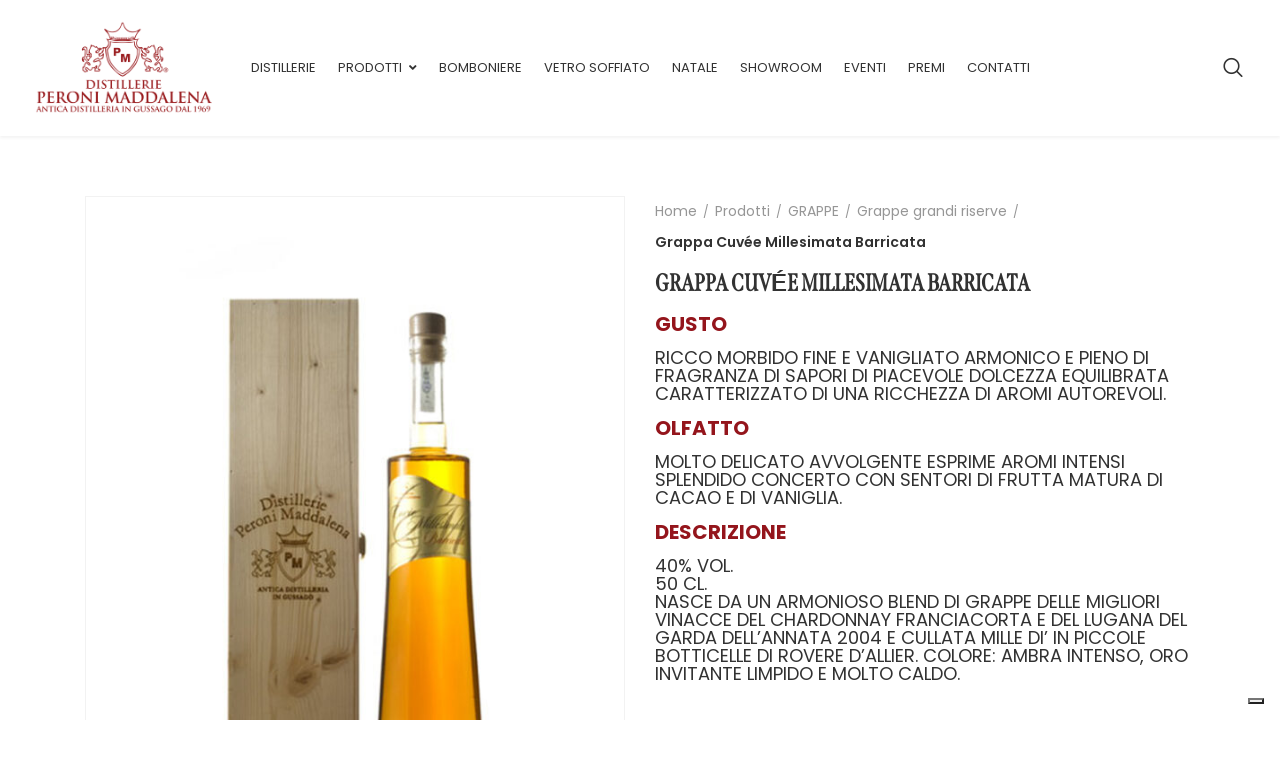

--- FILE ---
content_type: text/html; charset=UTF-8
request_url: https://distillerieperoni.it/product/grappa-cuvee-millesimata-barricata/
body_size: 20709
content:
<!DOCTYPE html>
<html lang="it-IT">
<head>
<meta name="MobileOptimized" content="width" />
<meta name="HandheldFriendly" content="true" />
<meta name="generator" content="Drupal 11 (https://www.drupal.org)" />

<meta charset="UTF-8">
<meta name="viewport" content="width=device-width, initial-scale=1">
<meta name="format-detection" content="telephone=no" />
<link rel="profile" href="http://gmpg.org/xfn/11">

<meta name='robots' content='index, follow, max-image-preview:large, max-snippet:-1, max-video-preview:-1' />

	
	<title>Grappa Cuvée Millesimata Barricata - Distillerie Peroni Maddalena</title>
	<link rel="canonical" href="https://distillerieperoni.it/product/grappa-cuvee-millesimata-barricata/" />
	<meta property="og:locale" content="it_IT" />
	<meta property="og:type" content="article" />
	<meta property="og:title" content="Grappa Cuvée Millesimata Barricata - Distillerie Peroni Maddalena" />
	<meta property="og:description" content="GUSTO Ricco morbido fine e vanigliato armonico e pieno di fragranza di sapori di piacevole dolcezza equilibrata caratterizzato di una ricchezza di aromi autorevoli. OLFATTO Molto delicato avvolgente esprime aromi intensi splendido concerto con sentori di frutta matura di cacao e di vaniglia. DESCRIZIONE 40% vol. 50 cl. Nasce da un armonioso blend di grappe delle migliori vinacce del Chardonnay Franciacorta e del lugana del garda dell’annata 2004 e cullata mille di’ in piccole botticelle di rovere d’Allier. Colore: ambra intenso, oro invitante limpido e molto caldo." />
	<meta property="og:url" content="https://distillerieperoni.it/product/grappa-cuvee-millesimata-barricata/" />
	<meta property="og:site_name" content="Distillerie Peroni Maddalena" />
	<meta property="article:publisher" content="https://www.facebook.com/distillerieperoni" />
	<meta property="article:modified_time" content="2023-04-11T12:34:43+00:00" />
	<meta property="og:image" content="https://distillerieperoni.it/storage/2022/10/distillerie-peroni-maddalena.jpg" />
	<meta property="og:image:width" content="1000" />
	<meta property="og:image:height" content="1274" />
	<meta property="og:image:type" content="image/jpeg" />
	<meta name="twitter:card" content="summary_large_image" />
	<script type="application/ld+json" class="yoast-schema-graph">{"@context":"https://schema.org","@graph":[{"@type":"WebPage","@id":"https://distillerieperoni.it/product/grappa-cuvee-millesimata-barricata/","url":"https://distillerieperoni.it/product/grappa-cuvee-millesimata-barricata/","name":"Grappa Cuvée Millesimata Barricata - Distillerie Peroni Maddalena","isPartOf":{"@id":"https://distillerieperoni.it/#website"},"primaryImageOfPage":{"@id":"https://distillerieperoni.it/product/grappa-cuvee-millesimata-barricata/#primaryimage"},"image":{"@id":"https://distillerieperoni.it/product/grappa-cuvee-millesimata-barricata/#primaryimage"},"thumbnailUrl":"https://distillerieperoni.it/storage/2022/10/distillerie-peroni-maddalena.jpg","datePublished":"2022-10-09T17:00:21+00:00","dateModified":"2023-04-11T12:34:43+00:00","breadcrumb":{"@id":"https://distillerieperoni.it/product/grappa-cuvee-millesimata-barricata/#breadcrumb"},"inLanguage":"it-IT","potentialAction":[{"@type":"ReadAction","target":["https://distillerieperoni.it/product/grappa-cuvee-millesimata-barricata/"]}]},{"@type":"ImageObject","inLanguage":"it-IT","@id":"https://distillerieperoni.it/product/grappa-cuvee-millesimata-barricata/#primaryimage","url":"https://distillerieperoni.it/storage/2022/10/distillerie-peroni-maddalena.jpg","contentUrl":"https://distillerieperoni.it/storage/2022/10/distillerie-peroni-maddalena.jpg","width":1000,"height":1274},{"@type":"BreadcrumbList","@id":"https://distillerieperoni.it/product/grappa-cuvee-millesimata-barricata/#breadcrumb","itemListElement":[{"@type":"ListItem","position":1,"name":"Home","item":"https://distillerieperoni.it/"},{"@type":"ListItem","position":2,"name":"Prodotti","item":"https://distillerieperoni.it/shop/"},{"@type":"ListItem","position":3,"name":"Grappa Cuvée Millesimata Barricata"}]},{"@type":"WebSite","@id":"https://distillerieperoni.it/#website","url":"https://distillerieperoni.it/","name":"Distillerie Peroni Maddalena","description":"Distillatori dal 1969","publisher":{"@id":"https://distillerieperoni.it/#organization"},"potentialAction":[{"@type":"SearchAction","target":{"@type":"EntryPoint","urlTemplate":"https://distillerieperoni.it/?s={search_term_string}"},"query-input":{"@type":"PropertyValueSpecification","valueRequired":true,"valueName":"search_term_string"}}],"inLanguage":"it-IT"},{"@type":"Organization","@id":"https://distillerieperoni.it/#organization","name":"Distillerie Peroni Maddalena","url":"https://distillerieperoni.it/","logo":{"@type":"ImageObject","inLanguage":"it-IT","@id":"https://distillerieperoni.it/#/schema/logo/image/","url":"https://distillerieperoni.it/storage/2022/09/distillerie-peroni-logo.png","contentUrl":"https://distillerieperoni.it/storage/2022/09/distillerie-peroni-logo.png","width":200,"height":123,"caption":"Distillerie Peroni Maddalena"},"image":{"@id":"https://distillerieperoni.it/#/schema/logo/image/"},"sameAs":["https://www.facebook.com/distillerieperoni","https://www.instagram.com/distillerieperonimaddalena/"]}]}</script>
	


<link rel='dns-prefetch' href='//cdn.iubenda.com' />
<link rel='dns-prefetch' href='//fonts.googleapis.com' />
<link rel='preconnect' href='https://fonts.gstatic.com' crossorigin />
<link rel="alternate" type="application/rss+xml" title="Distillerie Peroni Maddalena &raquo; Feed" href="https://distillerieperoni.it/feed/" />
<link rel="alternate" type="application/rss+xml" title="Distillerie Peroni Maddalena &raquo; Feed dei commenti" href="https://distillerieperoni.it/comments/feed/" />
<link rel="alternate" title="oEmbed (JSON)" type="application/json+oembed" href="https://distillerieperoni.it/wp-json/oembed/1.0/embed?url=https%3A%2F%2Fdistillerieperoni.it%2Fproduct%2Fgrappa-cuvee-millesimata-barricata%2F" />
<link rel="alternate" title="oEmbed (XML)" type="text/xml+oembed" href="https://distillerieperoni.it/wp-json/oembed/1.0/embed?url=https%3A%2F%2Fdistillerieperoni.it%2Fproduct%2Fgrappa-cuvee-millesimata-barricata%2F&#038;format=xml" />
<style id='wp-img-auto-sizes-contain-inline-css' type='text/css'>
img:is([sizes=auto i],[sizes^="auto," i]){contain-intrinsic-size:3000px 1500px}

</style>
<style id='cf-frontend-style-inline-css' type='text/css'>
@font-face {
	font-family: 'Span Compressed';
	font-style: normal;
	font-weight: 400;
	src: url('https://distillerieperoni.it/storage/2024/10/span-regularcomp.otf') format('OpenType');
}
@font-face {
	font-family: 'Span Compressed';
	font-style: italic;
	font-weight: 400;
	src: url('https://distillerieperoni.it/storage/2024/10/span-regularcompitalic.otf') format('OpenType');
}
@font-face {
	font-family: 'Span Compressed';
	font-style: normal;
	font-weight: 400;
	src: url('https://distillerieperoni.it/storage/2024/10/span-regularcomp.otf') format('OpenType');
}
@font-face {
	font-family: 'Span Compressed';
	font-style: italic;
	font-weight: 400;
	src: url('https://distillerieperoni.it/storage/2024/10/span-regularcompitalic.otf') format('OpenType');
}

</style>
<style id='wp-emoji-styles-inline-css' type='text/css'>

	img.wp-smiley, img.emoji {
		display: inline !important;
		border: none !important;
		box-shadow: none !important;
		height: 1em !important;
		width: 1em !important;
		margin: 0 0.07em !important;
		vertical-align: -0.1em !important;
		background: none !important;
		padding: 0 !important;
	}

</style>
<style id='classic-theme-styles-inline-css' type='text/css'>
/*! This file is auto-generated */
.wp-block-button__link{color:#fff;background-color:#32373c;border-radius:9999px;box-shadow:none;text-decoration:none;padding:calc(.667em + 2px) calc(1.333em + 2px);font-size:1.125em}.wp-block-file__button{background:#32373c;color:#fff;text-decoration:none}

</style>
<style id='global-styles-inline-css' type='text/css'>
:root{--wp--preset--aspect-ratio--square: 1;--wp--preset--aspect-ratio--4-3: 4/3;--wp--preset--aspect-ratio--3-4: 3/4;--wp--preset--aspect-ratio--3-2: 3/2;--wp--preset--aspect-ratio--2-3: 2/3;--wp--preset--aspect-ratio--16-9: 16/9;--wp--preset--aspect-ratio--9-16: 9/16;--wp--preset--color--black: #000000;--wp--preset--color--cyan-bluish-gray: #abb8c3;--wp--preset--color--white: #ffffff;--wp--preset--color--pale-pink: #f78da7;--wp--preset--color--vivid-red: #cf2e2e;--wp--preset--color--luminous-vivid-orange: #ff6900;--wp--preset--color--luminous-vivid-amber: #fcb900;--wp--preset--color--light-green-cyan: #7bdcb5;--wp--preset--color--vivid-green-cyan: #00d084;--wp--preset--color--pale-cyan-blue: #8ed1fc;--wp--preset--color--vivid-cyan-blue: #0693e3;--wp--preset--color--vivid-purple: #9b51e0;--wp--preset--gradient--vivid-cyan-blue-to-vivid-purple: linear-gradient(135deg,rgb(6,147,227) 0%,rgb(155,81,224) 100%);--wp--preset--gradient--light-green-cyan-to-vivid-green-cyan: linear-gradient(135deg,rgb(122,220,180) 0%,rgb(0,208,130) 100%);--wp--preset--gradient--luminous-vivid-amber-to-luminous-vivid-orange: linear-gradient(135deg,rgb(252,185,0) 0%,rgb(255,105,0) 100%);--wp--preset--gradient--luminous-vivid-orange-to-vivid-red: linear-gradient(135deg,rgb(255,105,0) 0%,rgb(207,46,46) 100%);--wp--preset--gradient--very-light-gray-to-cyan-bluish-gray: linear-gradient(135deg,rgb(238,238,238) 0%,rgb(169,184,195) 100%);--wp--preset--gradient--cool-to-warm-spectrum: linear-gradient(135deg,rgb(74,234,220) 0%,rgb(151,120,209) 20%,rgb(207,42,186) 40%,rgb(238,44,130) 60%,rgb(251,105,98) 80%,rgb(254,248,76) 100%);--wp--preset--gradient--blush-light-purple: linear-gradient(135deg,rgb(255,206,236) 0%,rgb(152,150,240) 100%);--wp--preset--gradient--blush-bordeaux: linear-gradient(135deg,rgb(254,205,165) 0%,rgb(254,45,45) 50%,rgb(107,0,62) 100%);--wp--preset--gradient--luminous-dusk: linear-gradient(135deg,rgb(255,203,112) 0%,rgb(199,81,192) 50%,rgb(65,88,208) 100%);--wp--preset--gradient--pale-ocean: linear-gradient(135deg,rgb(255,245,203) 0%,rgb(182,227,212) 50%,rgb(51,167,181) 100%);--wp--preset--gradient--electric-grass: linear-gradient(135deg,rgb(202,248,128) 0%,rgb(113,206,126) 100%);--wp--preset--gradient--midnight: linear-gradient(135deg,rgb(2,3,129) 0%,rgb(40,116,252) 100%);--wp--preset--font-size--small: 13px;--wp--preset--font-size--medium: 20px;--wp--preset--font-size--large: 36px;--wp--preset--font-size--x-large: 42px;--wp--preset--spacing--20: 0.44rem;--wp--preset--spacing--30: 0.67rem;--wp--preset--spacing--40: 1rem;--wp--preset--spacing--50: 1.5rem;--wp--preset--spacing--60: 2.25rem;--wp--preset--spacing--70: 3.38rem;--wp--preset--spacing--80: 5.06rem;--wp--preset--shadow--natural: 6px 6px 9px rgba(0, 0, 0, 0.2);--wp--preset--shadow--deep: 12px 12px 50px rgba(0, 0, 0, 0.4);--wp--preset--shadow--sharp: 6px 6px 0px rgba(0, 0, 0, 0.2);--wp--preset--shadow--outlined: 6px 6px 0px -3px rgb(255, 255, 255), 6px 6px rgb(0, 0, 0);--wp--preset--shadow--crisp: 6px 6px 0px rgb(0, 0, 0);}:where(.is-layout-flex){gap: 0.5em;}:where(.is-layout-grid){gap: 0.5em;}body .is-layout-flex{display: flex;}.is-layout-flex{flex-wrap: wrap;align-items: center;}.is-layout-flex > :is(*, div){margin: 0;}body .is-layout-grid{display: grid;}.is-layout-grid > :is(*, div){margin: 0;}:where(.wp-block-columns.is-layout-flex){gap: 2em;}:where(.wp-block-columns.is-layout-grid){gap: 2em;}:where(.wp-block-post-template.is-layout-flex){gap: 1.25em;}:where(.wp-block-post-template.is-layout-grid){gap: 1.25em;}.has-black-color{color: var(--wp--preset--color--black) !important;}.has-cyan-bluish-gray-color{color: var(--wp--preset--color--cyan-bluish-gray) !important;}.has-white-color{color: var(--wp--preset--color--white) !important;}.has-pale-pink-color{color: var(--wp--preset--color--pale-pink) !important;}.has-vivid-red-color{color: var(--wp--preset--color--vivid-red) !important;}.has-luminous-vivid-orange-color{color: var(--wp--preset--color--luminous-vivid-orange) !important;}.has-luminous-vivid-amber-color{color: var(--wp--preset--color--luminous-vivid-amber) !important;}.has-light-green-cyan-color{color: var(--wp--preset--color--light-green-cyan) !important;}.has-vivid-green-cyan-color{color: var(--wp--preset--color--vivid-green-cyan) !important;}.has-pale-cyan-blue-color{color: var(--wp--preset--color--pale-cyan-blue) !important;}.has-vivid-cyan-blue-color{color: var(--wp--preset--color--vivid-cyan-blue) !important;}.has-vivid-purple-color{color: var(--wp--preset--color--vivid-purple) !important;}.has-black-background-color{background-color: var(--wp--preset--color--black) !important;}.has-cyan-bluish-gray-background-color{background-color: var(--wp--preset--color--cyan-bluish-gray) !important;}.has-white-background-color{background-color: var(--wp--preset--color--white) !important;}.has-pale-pink-background-color{background-color: var(--wp--preset--color--pale-pink) !important;}.has-vivid-red-background-color{background-color: var(--wp--preset--color--vivid-red) !important;}.has-luminous-vivid-orange-background-color{background-color: var(--wp--preset--color--luminous-vivid-orange) !important;}.has-luminous-vivid-amber-background-color{background-color: var(--wp--preset--color--luminous-vivid-amber) !important;}.has-light-green-cyan-background-color{background-color: var(--wp--preset--color--light-green-cyan) !important;}.has-vivid-green-cyan-background-color{background-color: var(--wp--preset--color--vivid-green-cyan) !important;}.has-pale-cyan-blue-background-color{background-color: var(--wp--preset--color--pale-cyan-blue) !important;}.has-vivid-cyan-blue-background-color{background-color: var(--wp--preset--color--vivid-cyan-blue) !important;}.has-vivid-purple-background-color{background-color: var(--wp--preset--color--vivid-purple) !important;}.has-black-border-color{border-color: var(--wp--preset--color--black) !important;}.has-cyan-bluish-gray-border-color{border-color: var(--wp--preset--color--cyan-bluish-gray) !important;}.has-white-border-color{border-color: var(--wp--preset--color--white) !important;}.has-pale-pink-border-color{border-color: var(--wp--preset--color--pale-pink) !important;}.has-vivid-red-border-color{border-color: var(--wp--preset--color--vivid-red) !important;}.has-luminous-vivid-orange-border-color{border-color: var(--wp--preset--color--luminous-vivid-orange) !important;}.has-luminous-vivid-amber-border-color{border-color: var(--wp--preset--color--luminous-vivid-amber) !important;}.has-light-green-cyan-border-color{border-color: var(--wp--preset--color--light-green-cyan) !important;}.has-vivid-green-cyan-border-color{border-color: var(--wp--preset--color--vivid-green-cyan) !important;}.has-pale-cyan-blue-border-color{border-color: var(--wp--preset--color--pale-cyan-blue) !important;}.has-vivid-cyan-blue-border-color{border-color: var(--wp--preset--color--vivid-cyan-blue) !important;}.has-vivid-purple-border-color{border-color: var(--wp--preset--color--vivid-purple) !important;}.has-vivid-cyan-blue-to-vivid-purple-gradient-background{background: var(--wp--preset--gradient--vivid-cyan-blue-to-vivid-purple) !important;}.has-light-green-cyan-to-vivid-green-cyan-gradient-background{background: var(--wp--preset--gradient--light-green-cyan-to-vivid-green-cyan) !important;}.has-luminous-vivid-amber-to-luminous-vivid-orange-gradient-background{background: var(--wp--preset--gradient--luminous-vivid-amber-to-luminous-vivid-orange) !important;}.has-luminous-vivid-orange-to-vivid-red-gradient-background{background: var(--wp--preset--gradient--luminous-vivid-orange-to-vivid-red) !important;}.has-very-light-gray-to-cyan-bluish-gray-gradient-background{background: var(--wp--preset--gradient--very-light-gray-to-cyan-bluish-gray) !important;}.has-cool-to-warm-spectrum-gradient-background{background: var(--wp--preset--gradient--cool-to-warm-spectrum) !important;}.has-blush-light-purple-gradient-background{background: var(--wp--preset--gradient--blush-light-purple) !important;}.has-blush-bordeaux-gradient-background{background: var(--wp--preset--gradient--blush-bordeaux) !important;}.has-luminous-dusk-gradient-background{background: var(--wp--preset--gradient--luminous-dusk) !important;}.has-pale-ocean-gradient-background{background: var(--wp--preset--gradient--pale-ocean) !important;}.has-electric-grass-gradient-background{background: var(--wp--preset--gradient--electric-grass) !important;}.has-midnight-gradient-background{background: var(--wp--preset--gradient--midnight) !important;}.has-small-font-size{font-size: var(--wp--preset--font-size--small) !important;}.has-medium-font-size{font-size: var(--wp--preset--font-size--medium) !important;}.has-large-font-size{font-size: var(--wp--preset--font-size--large) !important;}.has-x-large-font-size{font-size: var(--wp--preset--font-size--x-large) !important;}
:where(.wp-block-post-template.is-layout-flex){gap: 1.25em;}:where(.wp-block-post-template.is-layout-grid){gap: 1.25em;}
:where(.wp-block-term-template.is-layout-flex){gap: 1.25em;}:where(.wp-block-term-template.is-layout-grid){gap: 1.25em;}
:where(.wp-block-columns.is-layout-flex){gap: 2em;}:where(.wp-block-columns.is-layout-grid){gap: 2em;}
:root :where(.wp-block-pullquote){font-size: 1.5em;line-height: 1.6;}

</style>
<style id='age-gate-custom-inline-css' type='text/css'>
:root{--ag-background-color: rgba(0,0,0,0.3);--ag-background-image-position: center center;--ag-background-image-opacity: 1;--ag-form-background: rgba(255,255,255,1);--ag-text-color: #000000;--ag-blur: 5px;}

</style>
<link rel='stylesheet' id='age-gate-css' href='https://distillerieperoni.it/core/modules/322d153edc/dist/main.css?rnd=32692' type='text/css' media='all' />
<style id='age-gate-options-inline-css' type='text/css'>
:root{--ag-background-color: rgba(0,0,0,0.3);--ag-background-image-position: center center;--ag-background-image-opacity: 1;--ag-form-background: rgba(255,255,255,1);--ag-text-color: #000000;--ag-blur: 5px;}

</style>
<link rel='stylesheet' id='dashicons-css' href='https://distillerieperoni.it/lib/css/dashicons.min.css?rnd=32692' type='text/css' media='all' />
<link rel='stylesheet' id='admin-bar-css' href='https://distillerieperoni.it/lib/css/admin-bar.min.css?rnd=32692' type='text/css' media='all' />
<style id='admin-bar-inline-css' type='text/css'>

    /* Hide CanvasJS credits for P404 charts specifically */
    #p404RedirectChart .canvasjs-chart-credit {
        display: none !important;
    }
    
    #p404RedirectChart canvas {
        border-radius: 6px;
    }

    .p404-redirect-adminbar-weekly-title {
        font-weight: bold;
        font-size: 14px;
        color: #fff;
        margin-bottom: 6px;
    }

    #wpadminbar #wp-admin-bar-p404_free_top_button .ab-icon:before {
        content: "\f103";
        color: #dc3545;
        top: 3px;
    }
    
    #wp-admin-bar-p404_free_top_button .ab-item {
        min-width: 80px !important;
        padding: 0px !important;
    }
    
    /* Ensure proper positioning and z-index for P404 dropdown */
    .p404-redirect-adminbar-dropdown-wrap { 
        min-width: 0; 
        padding: 0;
        position: static !important;
    }
    
    #wpadminbar #wp-admin-bar-p404_free_top_button_dropdown {
        position: static !important;
    }
    
    #wpadminbar #wp-admin-bar-p404_free_top_button_dropdown .ab-item {
        padding: 0 !important;
        margin: 0 !important;
    }
    
    .p404-redirect-dropdown-container {
        min-width: 340px;
        padding: 18px 18px 12px 18px;
        background: #23282d !important;
        color: #fff;
        border-radius: 12px;
        box-shadow: 0 8px 32px rgba(0,0,0,0.25);
        margin-top: 10px;
        position: relative !important;
        z-index: 999999 !important;
        display: block !important;
        border: 1px solid #444;
    }
    
    /* Ensure P404 dropdown appears on hover */
    #wpadminbar #wp-admin-bar-p404_free_top_button .p404-redirect-dropdown-container { 
        display: none !important;
    }
    
    #wpadminbar #wp-admin-bar-p404_free_top_button:hover .p404-redirect-dropdown-container { 
        display: block !important;
    }
    
    #wpadminbar #wp-admin-bar-p404_free_top_button:hover #wp-admin-bar-p404_free_top_button_dropdown .p404-redirect-dropdown-container {
        display: block !important;
    }
    
    .p404-redirect-card {
        background: #2c3338;
        border-radius: 8px;
        padding: 18px 18px 12px 18px;
        box-shadow: 0 2px 8px rgba(0,0,0,0.07);
        display: flex;
        flex-direction: column;
        align-items: flex-start;
        border: 1px solid #444;
    }
    
    .p404-redirect-btn {
        display: inline-block;
        background: #dc3545;
        color: #fff !important;
        font-weight: bold;
        padding: 5px 22px;
        border-radius: 8px;
        text-decoration: none;
        font-size: 17px;
        transition: background 0.2s, box-shadow 0.2s;
        margin-top: 8px;
        box-shadow: 0 2px 8px rgba(220,53,69,0.15);
        text-align: center;
        line-height: 1.6;
    }
    
    .p404-redirect-btn:hover {
        background: #c82333;
        color: #fff !important;
        box-shadow: 0 4px 16px rgba(220,53,69,0.25);
    }
    
    /* Prevent conflicts with other admin bar dropdowns */
    #wpadminbar .ab-top-menu > li:hover > .ab-item,
    #wpadminbar .ab-top-menu > li.hover > .ab-item {
        z-index: auto;
    }
    
    #wpadminbar #wp-admin-bar-p404_free_top_button:hover > .ab-item {
        z-index: 999998 !important;
    }
    

</style>
<link rel='stylesheet' id='contact-form-7-css' href='https://distillerieperoni.it/core/modules/8516d2654f/includes/css/styles.css?rnd=32692' type='text/css' media='all' />
<link rel='stylesheet' id='pgssl-front-css' href='https://distillerieperoni.it/core/modules/d1dffbc7a3/social-login/assets/css/pgssl-front.css?rnd=32692' type='text/css' media='all' />
<link rel='stylesheet' id='photoswipe-css' href='https://distillerieperoni.it/core/modules/39d10ee62c/assets/css/photoswipe/photoswipe.min.css?rnd=32692' type='text/css' media='all' />
<link rel='stylesheet' id='photoswipe-default-skin-css' href='https://distillerieperoni.it/core/modules/39d10ee62c/assets/css/photoswipe/default-skin/default-skin.min.css?rnd=32692' type='text/css' media='all' />
<link rel='stylesheet' id='woocommerce-layout-css' href='https://distillerieperoni.it/core/modules/39d10ee62c/assets/css/woocommerce-layout.css?rnd=32692' type='text/css' media='all' />
<link rel='stylesheet' id='woocommerce-smallscreen-css' href='https://distillerieperoni.it/core/modules/39d10ee62c/assets/css/woocommerce-smallscreen.css?rnd=32692' type='text/css' media='only screen and (max-width: 768px)' />
<link rel='stylesheet' id='woocommerce-general-css' href='https://distillerieperoni.it/core/modules/39d10ee62c/assets/css/woocommerce.css?rnd=32692' type='text/css' media='all' />
<style id='woocommerce-inline-inline-css' type='text/css'>
.woocommerce form .form-row .required { visibility: visible; }

</style>
<link rel='stylesheet' id='flaticon-css' href='https://distillerieperoni.it/core/views/8f8f486217/includes/icons/flaticon/flaticon.css?rnd=32692' type='text/css' media='all' />
<link rel='stylesheet' id='themefy-css' href='https://distillerieperoni.it/core/views/8f8f486217/includes/icons/themefy/themefy.css?rnd=32692' type='text/css' media='all' />
<link rel='stylesheet' id='font-awesome-css' href='https://distillerieperoni.it/core/views/8f8f486217/fonts/font-awesome/css/all.min.css?rnd=32692' type='text/css' media='all' />
<link rel='stylesheet' id='font-awesome-shims-css' href='https://distillerieperoni.it/core/views/8f8f486217/fonts/font-awesome/css/v4-shims.min.css?rnd=32692' type='text/css' media='all' />
<link rel='stylesheet' id='cs-google-fonts-css' href='https://fonts.googleapis.com/css?family=Poppins%3A400&#038;rnd=32692' type='text/css' media='all' />
<link rel='stylesheet' id='bootstrap-css' href='https://distillerieperoni.it/core/views/8f8f486217/css/bootstrap.min.css?rnd=32692' type='text/css' media='all' />
<link rel='stylesheet' id='select2-css' href='https://distillerieperoni.it/core/modules/39d10ee62c/assets/css/select2.css?rnd=32692' type='text/css' media='all' />
<link rel='stylesheet' id='jquery-ui-css' href='https://distillerieperoni.it/core/views/8f8f486217/css/jquery-ui/jquery-ui.min.css?rnd=32692' type='text/css' media='all' />
<link rel='stylesheet' id='owl-carousel-css' href='https://distillerieperoni.it/core/views/8f8f486217/css/owl-carousel.min.css?rnd=32692' type='text/css' media='all' />
<link rel='stylesheet' id='magnific-popup-css' href='https://distillerieperoni.it/core/views/8f8f486217/css/magnific-popup.min.css?rnd=32692' type='text/css' media='all' />
<link rel='stylesheet' id='slick-css' href='https://distillerieperoni.it/core/views/8f8f486217/css/slick-slider/slick.min.css?rnd=32692' type='text/css' media='all' />
<link rel='stylesheet' id='slick-theme-css' href='https://distillerieperoni.it/core/views/8f8f486217/css/slick-slider/slick-theme.min.css?rnd=32692' type='text/css' media='all' />
<link rel='stylesheet' id='slicknav-css' href='https://distillerieperoni.it/core/views/8f8f486217/css/slicknav.min.css?rnd=32692' type='text/css' media='all' />
<link rel='stylesheet' id='ciyashop-elementor-widget-style-css' href='https://distillerieperoni.it/core/views/8f8f486217/css/elementor-widget.min.css?rnd=32692' type='text/css' media='all' />
<link rel='stylesheet' id='ciyashop-style-css' href='https://distillerieperoni.it/core/views/8f8f486217/css/style.min.css?rnd=32692' type='text/css' media='all' />
<style id='ciyashop-style-inline-css' type='text/css'>
.ciyashop-site-layout-boxed #page,.ciyashop-site-layout-framed #page,.ciyashop-site-layout-rounded #page {
  max-width: 1300px;
}
.ciyashop-site-layout-boxed .vc_row[data-vc-full-width="true"]:not([data-vc-stretch-content="true"]) {
  padding-right: 0px !important;
  padding-left: 0px !important;
}
.ciyashop-site-layout-boxed .vc_row[data-vc-full-width="true"] {
  margin-left: -15px !important;
  margin-right: -15px !important;
}
.site-header .site-title img {
  max-height: 100px;
}
.device-type-mobile .site-header .site-title img {
  max-height: 40px;
}
.site-header .sticky-site-title img {
  max-height: 70px;
}
.primary-nav .primary-menu > li a, .main-navigation-sticky .primary-menu > li a, .header-style-custom .primary-nav .primary-menu > li a, .header-style-custom .main-navigation-sticky .primary-menu > li a {
  font-family: Poppins;
  font-weight: 400;
  line-height: 28px;
  font-size: 13px;
}
.primary-nav .primary-menu > li .sub-menu > li a, .main-navigation-sticky .primary-menu > li .sub-menu > li a, .header-style-custom .primary-nav .primary-menu > li .sub-menu > li a, .header-style-custom .main-navigation-sticky .primary-menu > li .sub-menu > li a {
  font-family: Poppins;
}
.primary-nav .primary-menu > li .sub-menu > li a, .main-navigation-sticky .primary-menu > li .sub-menu > li a {
  line-height: 26px;
  font-size: 15px;
}
#preloader {
  background-color: #ffffff;
}
.site-header .header-nav {
  background-color: rgba(152,25,29,1);
}
.header-nav, .header-style-topbar-with-main-header .header-nav .woo-tools-actions > li i, .header-style-topbar-with-main-header .header-nav .search-button-wrap .search-button {
  color: #FFFFFF;
}
.header-nav .primary-nav .primary-menu > li a {
  color: #323232;
}
.primary-nav .primary-menu > li a:hover, 
.site-header .header-nav .search-button-wrap .search-button:hover, 
.header-style-topbar-with-main-header .header-nav .woo-tools-actions > li i:hover,  
.header-nav.header-main-bg-color-default .primary-nav .primary-menu > li.current-menu-ancestor > a, 
.header-style-default .header-nav.header-nav-bg-color-custom .primary-menu > li:hover > a, 
.header-style-default .header-nav.header-nav-bg-color-custom .primary-menu > li > a:hover,
.header-style-default .header-nav.header-nav-bg-color-custom .primary-menu > li.current-menu-item > a,
.header-style-default .header-nav.header-nav-bg-color-custom .primary-menu > li.current-menu-ancestor > a,
.header-style-logo-center .header-nav.header-nav-bg-color-custom .primary-menu > li:hover > a, 
.header-style-logo-center .header-nav.header-nav-bg-color-custom .primary-menu > li > a:hover,
.header-style-logo-center .header-nav.header-nav-bg-color-custom .primary-menu > li.current-menu-item > a,
.header-style-logo-center .header-nav.header-nav-bg-color-custom .primary-menu > li.current-menu-ancestor > a,
.header-style-topbar-with-main-header .header-nav.header-nav-bg-color-custom .primary-menu > li:hover > a, 
.header-style-topbar-with-main-header .header-nav.header-nav-bg-color-custom .primary-menu > li > a:hover,
.header-style-topbar-with-main-header .header-nav.header-nav-bg-color-custom .primary-menu > li.current-menu-item > a,
.header-style-topbar-with-main-header .header-nav.header-nav-bg-color-custom .primary-menu > li.current-menu-ancestor > a,
.header-nav.header-main-bg-color-default .primary-nav .primary-menu > li .sub-menu li:hover > a, 
.header-nav.header-main-bg-color-default .primary-nav .primary-menu > li .sub-menu li > a:hover, 
.header-nav.header-main-bg-color-default .primary-nav .primary-menu > li .sub-menu li.current-menu-ancestor > a, 
.header-nav.header-main-bg-color-default .primary-nav .primary-menu > li .sub-menu li.current-menu-parent > a, 
.header-nav.header-main-bg-color-default .primary-nav .primary-menu > li .sub-menu li.current-menu-item > a  {
  color: #04d39f;
}
body .header-style-default .primary-nav .primary-menu > li:before, body .header-style-topbar-with-main-header .primary-nav .primary-menu > li:before, body .header-style-logo-center .primary-nav .primary-menu > li:before {
  background-color: #04d39f;
}
#header-sticky {
  background-color: #ffffff;
}
#header-sticky, .main-navigation-sticky .primary-menu > li > a, .main-navigation-sticky #mega-menu-wrap-primary #mega-menu-primary > li.mega-menu-item > a.mega-menu-link, .header-sticky-inner .woo-tools-actions > li i {
  color: #969696;
}
#header-sticky #site-navigation-sticky-mobile .slicknav_menu .slicknav_icon-bar {
  background-color: #969696;
}
.main-navigation-sticky .primary-menu > li:hover > a, .main-navigation-sticky .primary-menu > li > a:hover, .main-navigation-sticky .primary-menu > li.current-menu-item > a, .main-navigation-sticky .primary-menu > li.current-menu-ancestor > a, .main-navigation-sticky .primary-menu > li.current-menu-ancestor > a:before, .main-navigation-sticky #mega-menu-wrap-primary #mega-menu-primary > li.mega-menu-item > a.mega-menu-link:hover, .site-header .header-sticky #mega-menu-wrap-primary #mega-menu-primary > li.mega-menu-item.mega-current_page_item > a.mega-menu-link,
.site-header .header-sticky #mega-menu-wrap-primary #mega-menu-primary > li.mega-menu-item.mega-current-menu-ancestor > a.mega-menu-link, 
.main-navigation-sticky .primary-menu > li.current-menu-item > a:before, 
.main-navigation-sticky .primary-menu > li.current-menu-ancestor > a:before, 
.main-navigation-sticky .primary-menu > li.current_page_item > a,
.header-sticky-inner .woo-tools-actions > li i:hover {
  color: #771117;
}

			#header-sticky .primary-menu > li:before, 
			.header-sticky-inner .woo-tools-cart .cart-link .count, 
			.header-sticky-inner .woo-tools-wishlist .ciyashop-wishlist-count {
  background-color: #771117;
}
.inner-intro {
  height: 400px;
}
.header_intro_bg-image {
  background-repeat: no-repeat;
  background-size: cover;
  background-attachment: inherit;
  background-position: center center;
  background-image: url('https://distillerieperoni.it/storage/2022/09/distillerie-peroni-botti.jpg');
}
body,html {
  font-family: "Poppins", sans-serif;
  font-weight: 400;
  line-height: 24px;
  font-size: 14px;
}
h1 {
  font-family: "Poppins", sans-serif;
  font-weight: 400;
  line-height: 44px;
  font-size: 44px;
}
h2,.deal-banner .caption h2 {
  font-family: "Poppins", sans-serif;
  font-weight: 400;
  line-height: 35px;
  font-size: 36px;
}
h3 {
  font-family: "Poppins", sans-serif;
  font-weight: 400;
  line-height: 28px;
  font-size: 30px;
}
h4,
.vc_custom_heading h4 {
  font-family: "Poppins", sans-serif;
  font-weight: 400;
  line-height: 24px;
  font-size: 24px;
}
h5,
.vc_custom_heading h5,
.testimonials h5 {
  font-family: "Poppins", sans-serif;
  font-weight: 400;
  line-height: 20px;
  font-size: 20px;
}
h6,
.share h5, 
.share ul,
.sidebar .widget .item-detail h4 {
  font-family: "Poppins", sans-serif;
  font-weight: 400;
  line-height: 18px;
  font-size: 18px;
}
.site-footer .footer-wrapper.footer_opacity_custom {
  background-color: rgba(255,255,255,0.9);
}
.site-footer .widget .widget-title {
  color: #771117;
}
.site-footer h1,
		.site-footer h2,
		.site-footer h3,
		.site-footer h4,
		.site-footer h5,
		.site-footer h6,
		.site-footer,
		.site-footer a:hover,
		.site-footer .widget ul li a,
		.site-footer .widget_archive ul li:before, 
		.site-footer .widget_meta ul li:before,
		.site-footer .widget select,
		.site-footer table th,
		.site-footer table caption,
		.site-footer input[type=text], 
		.site-footer input[type=email], 
		.site-footer input[type=search], 
		.site-footer input[type=password], 
		.site-footer textarea,
		.site-footer .widget_rss ul li,
		.site-footer .widget_search .search-button,
		.site-footer .widget_tag_cloud .tagcloud a.tag-cloud-link,
		.site-footer .widget_pgs_contact_widget ul li,
		.site-footer .widget_pgs_bestseller_widget .item-detail del .amount,
		.site-footer .widget_pgs_featured_products_widget .item-detail del .amount,
		.site-footer .widget_recent_entries .recent-post .recent-post-info a,
		.site-footer .woocommerce .widget_shopping_cart .total strong, 
		.site-footer .woocommerce.widget_shopping_cart .total strong,
		.site-footer .widget-woocommerce-currency-rates ul.woocs_currency_rates li strong,
		.site-footer .woocommerce-currency-switcher-form a.dd-selected:not([href]):not([tabindex]),
		.site-footer .widget_product_tag_cloud .tagcloud a,
		.site-footer .select2-container--default .select2-selection--single .select2-selection__rendered,
		.site-footer .widget.widget_recent_comments ul li a,
		.site-footer .woocommerce ul.product_list_widget li a,
		.site-footer blockquote,
		.pgs-opening-hours ul li {
  color: #969696;
}
.site-footer a,
		.site-footer .widget ul li > a:hover,
		.site-footer .widget_archive ul li,
		.site-footer .widget_categories ul li .widget_categories-post-count,
		.site-footer .widget_search .search-button:hover,
		.site-footer .widget_pgs_contact_widget ul li i,
		.site-footer .widget_pgs_bestseller_widget .item-detail .amount,
		.site-footer .widget_pgs_featured_products_widget .item-detail .amount,
		.site-footer .widget.widget_recent_comments ul li a:hover,
		.site-footer .widget_recent_entries .recent-post .recent-post-info .post-date i,
		.site-footer .widget_recent_entries .recent-post .recent-post-info a:hover,
		.site-footer .woocommerce .widget_shopping_cart .total .amount, 
		.site-footer .woocommerce.widget_shopping_cart .total .amount,
		.site-footer .widget-woocommerce-currency-rates ul.woocs_currency_rates li,
		.site-footer .WOOCS_SELECTOR .dd-desc,
		.site-footer .widget_product_categories ul li .count,
		.site-footer .widget_products ins,
		.woocommerce .site-footer .widget_top_rated_products ul.product_list_widget li ins,
		.widget_top_rated_products ins,
		.site-footer .woocommerce ul.cart_list li a:hover, 
		.site-footer .woocommerce ul.product_list_widget li a:hover,
		.pgs-opening-hours ul li i {
  color: #771117;
}
.site-footer .site-info {
  background: rgba(0,0,0,0.04);
}
.site-footer .site-info, .site-footer .footer-widget a {
  color: #969696;
}
.site-footer .footer-widget a:hover {
  color: #771117;
}


</style>
<link rel='stylesheet' id='ciyashop-responsive-elementor-widget-css' href='https://distillerieperoni.it/core/views/8f8f486217/css/responsive-elementor-widget.min.css?rnd=32692' type='text/css' media='all' />
<link rel='stylesheet' id='ciyashop-responsive-css' href='https://distillerieperoni.it/core/views/8f8f486217/css/responsive.min.css?rnd=32692' type='text/css' media='all' />
<link rel='stylesheet' id='ciyashop-color-customize-css' href='https://distillerieperoni.it/storage/ciyashop/color_customize.css?rnd=32692' type='text/css' media='all' />
<style id='ciyashop-color-customize-inline-css' type='text/css'>
/*================================*/
/* Promo PopUp CSS */
/*================================*/
.ciyashop-popup-inner .promo-content {padding: 40px;}
.ciyashop-promo-popup .newsletter_form .button-area { display: block;}
.ciyashop-promo-popup .newsletter_form .button-area .btn {width: 100%; line-height: 40px;}


.box-shadow {box-shadow: 0 10px 40px rgba(0,0,0,0.07);}
.inner-intro h1,
.inner-intro ul.page-breadcrumb li {color: #323232;}

.elementor-section-wrap .elementor-section.elementor-section-boxed > .elementor-container{max-width: 1140px;}
@media (min-width: 1200px){
	.container {max-width: 1140px;}
}
@media (max-width: 1200px) {
    .primary-nav .primary-menu > li { margin-right: 19px; }
}

.pgscore_progress_bar_wrapper_inner .progress-bar { background: #20a696; }

/*-----------------------*/
/* Rev-Slider Height */
/*-----------------------*/
#rev_slider_2_1_wrapper {height: 830px;}

@media (max-width: 1024px) {
    #rev_slider_2_1_wrapper {height: 680px;}
}

@media (max-width: 767px) {
    #rev_slider_2_1_wrapper {height: 480px;}
}

@media (max-width: 480px) {
    #rev_slider_2_1_wrapper {height: 270px;}
}@media (min-width: 1200px) { .button.product_type_simple {
 display: none;
}				

.product-actions {
 display: none;
}				
.select2-selection.select2-selection--single {
 display: none;
} }@media all and (max-width:1199px) and (min-width:992px) { .product-actions {
 display: none;
}	

.select2-selection.select2-selection--single {
 display: none;
} }@media all and (max-width:992px) and (min-width:768px) {.product-actions {
 display: none;
}	

.select2-selection.select2-selection--single {
 display: none;
} }@media all and (max-width:767px) { .product-action.product-action-add-to-cart {
 display: none!important;
}				

.select2-selection.select2-selection--single {
 display: none;
} }

</style>
<link rel='stylesheet' id='ciyashop-child-child-style-css' href='https://distillerieperoni.it/core/views/2fc77e0e88/design.css?rnd=32692' type='text/css' media='all' />
<link rel='stylesheet' id='elementor-icons-css' href='https://distillerieperoni.it/core/modules/f65f29574d/assets/lib/eicons/css/elementor-icons.min.css?rnd=32692' type='text/css' media='all' />
<link rel='stylesheet' id='elementor-frontend-css' href='https://distillerieperoni.it/core/modules/f65f29574d/assets/css/frontend.min.css?rnd=32692' type='text/css' media='all' />
<link rel='stylesheet' id='elementor-post-37357-css' href='https://distillerieperoni.it/storage/elementor/css/post-37357.css?rnd=32692' type='text/css' media='all' />
<link rel='stylesheet' id='amelia-elementor-widget-font-css' href='https://distillerieperoni.it/core/modules/50f92c13d3/public/css/frontend/elementor.css?rnd=32692' type='text/css' media='all' />
<link rel="preload" as="style" href="https://fonts.googleapis.com/css?family=Poppins:100,200,300,400,500,600,700,800,900,100italic,200italic,300italic,400italic,500italic,600italic,700italic,800italic,900italic&#038;subset=devanagari&#038;display=swap&#038;rnd=32692" /><link rel="stylesheet" href="https://fonts.googleapis.com/css?family=Poppins:100,200,300,400,500,600,700,800,900,100italic,200italic,300italic,400italic,500italic,600italic,700italic,800italic,900italic&#038;subset=devanagari&#038;display=swap&#038;rnd=32692" media="print" onload="this.media='all'"><noscript><link rel="stylesheet" href="https://fonts.googleapis.com/css?family=Poppins:100,200,300,400,500,600,700,800,900,100italic,200italic,300italic,400italic,500italic,600italic,700italic,800italic,900italic&#038;subset=devanagari&#038;display=swap&#038;rnd=32692" /></noscript><link rel='stylesheet' id='elementor-gf-local-poppins-css' href='https://distillerieperoni.it/storage/elementor/google-fonts/css/poppins.css?rnd=32692' type='text/css' media='all' />
<script type="text/template" id="tmpl-variation-template">
			<div class="woocommerce-variation-description">{{{ data.variation.variation_description }}}</div>
	
	<div class="woocommerce-variation-price">{{{ data.variation.price_html }}}</div>
	<div class="woocommerce-variation-availability">{{{ data.variation.availability_html }}}</div>
</script>
<script type="text/template" id="tmpl-unavailable-variation-template">
	<p>Sorry, this product is unavailable. Please choose a different combination.</p>
</script>

<script  type="text/javascript" class=" _iub_cs_skip" type="text/javascript" id="iubenda-head-inline-scripts-0">
/* <![CDATA[ */

var _iub = _iub || [];
_iub.csConfiguration = {"askConsentAtCookiePolicyUpdate":true,"floatingPreferencesButtonDisplay":"bottom-right","perPurposeConsent":true,"siteId":3063960,"whitelabel":false,"cookiePolicyId":49114905,"lang":"it", "banner":{ "acceptButtonDisplay":true,"closeButtonDisplay":false,"customizeButtonDisplay":true,"explicitWithdrawal":true,"listPurposes":true,"position":"float-bottom-center","rejectButtonDisplay":true }};

/* ]]> */
</script>
<script  type="text/javascript" charset="UTF-8" async="" class=" _iub_cs_skip" type="text/javascript" src="//cdn.iubenda.com/cs/iubenda_cs.js?rnd=32692" id="iubenda-head-scripts-0-js"></script>
<script type="text/javascript" src="https://distillerieperoni.it/lib/js/jquery/jquery.min.js?rnd=32692" id="jquery-core-js"></script>
<script type="text/javascript" src="https://distillerieperoni.it/lib/js/jquery/jquery-migrate.min.js?rnd=32692" id="jquery-migrate-js"></script>
<script type="text/javascript" src="https://distillerieperoni.it/core/modules/39d10ee62c/assets/js/jquery-blockui/jquery.blockUI.min.js?rnd=32692" id="wc-jquery-blockui-js" defer="defer" data-wp-strategy="defer"></script>
<script type="text/javascript" id="wc-add-to-cart-js-extra">
/* <![CDATA[ */
var wc_add_to_cart_params = {"ajax_url":"/ajax-call","wc_ajax_url":"/?wc-ajax=%%endpoint%%","i18n_view_cart":"Visualizza carrello","cart_url":"https://distillerieperoni.it","is_cart":"","cart_redirect_after_add":"no"};
/* ]]> */
</script>
<script type="text/javascript" src="https://distillerieperoni.it/core/modules/39d10ee62c/assets/js/frontend/add-to-cart.min.js?rnd=32692" id="wc-add-to-cart-js" defer="defer" data-wp-strategy="defer"></script>
<script type="text/javascript" src="https://distillerieperoni.it/core/modules/39d10ee62c/assets/js/photoswipe/photoswipe.min.js?rnd=32692" id="wc-photoswipe-js" defer="defer" data-wp-strategy="defer"></script>
<script type="text/javascript" src="https://distillerieperoni.it/core/modules/39d10ee62c/assets/js/photoswipe/photoswipe-ui-default.min.js?rnd=32692" id="wc-photoswipe-ui-default-js" defer="defer" data-wp-strategy="defer"></script>
<script type="text/javascript" id="wc-single-product-js-extra">
/* <![CDATA[ */
var wc_single_product_params = {"i18n_required_rating_text":"Seleziona una valutazione","i18n_rating_options":["1 stella su 5","2 stelle su 5","3 stelle su 5","4 stelle su 5","5 stelle su 5"],"i18n_product_gallery_trigger_text":"Visualizza la galleria di immagini a schermo intero","review_rating_required":"yes","flexslider":{"rtl":false,"animation":"slide","smoothHeight":true,"directionNav":false,"controlNav":"thumbnails","slideshow":false,"animationSpeed":500,"animationLoop":false,"allowOneSlide":false},"zoom_enabled":"","zoom_options":[],"photoswipe_enabled":"1","photoswipe_options":{"shareEl":false,"closeOnScroll":false,"history":false,"hideAnimationDuration":0,"showAnimationDuration":0},"flexslider_enabled":""};
/* ]]> */
</script>
<script type="text/javascript" src="https://distillerieperoni.it/core/modules/39d10ee62c/assets/js/frontend/single-product.min.js?rnd=32692" id="wc-single-product-js" defer="defer" data-wp-strategy="defer"></script>
<script type="text/javascript" src="https://distillerieperoni.it/core/modules/39d10ee62c/assets/js/js-cookie/js.cookie.min.js?rnd=32692" id="wc-js-cookie-js" defer="defer" data-wp-strategy="defer"></script>
<script type="text/javascript" id="woocommerce-js-extra">
/* <![CDATA[ */
var woocommerce_params = {"ajax_url":"/ajax-call","wc_ajax_url":"/?wc-ajax=%%endpoint%%","i18n_password_show":"Mostra password","i18n_password_hide":"Nascondi password"};
/* ]]> */
</script>
<script type="text/javascript" src="https://distillerieperoni.it/core/modules/39d10ee62c/assets/js/frontend/woocommerce.min.js?rnd=32692" id="woocommerce-js" defer="defer" data-wp-strategy="defer"></script>
<script type="text/javascript" src="https://distillerieperoni.it/core/modules/39d10ee62c/assets/js/select2/select2.full.min.js?rnd=32692" id="wc-select2-js" defer="defer" data-wp-strategy="defer"></script>
<link rel='shortlink' href='https://distillerieperoni.it/?p=40055' />
	<noscript><style>.woocommerce-product-gallery{ opacity: 1 !important; }</style></noscript>
	
			<style>
				.e-con.e-parent:nth-of-type(n+4):not(.e-lazyloaded):not(.e-no-lazyload),
				.e-con.e-parent:nth-of-type(n+4):not(.e-lazyloaded):not(.e-no-lazyload) * {
					background-image: none !important;
				}
				@media screen and (max-height: 1024px) {
					.e-con.e-parent:nth-of-type(n+3):not(.e-lazyloaded):not(.e-no-lazyload),
					.e-con.e-parent:nth-of-type(n+3):not(.e-lazyloaded):not(.e-no-lazyload) * {
						background-image: none !important;
					}
				}
				@media screen and (max-height: 640px) {
					.e-con.e-parent:nth-of-type(n+2):not(.e-lazyloaded):not(.e-no-lazyload),
					.e-con.e-parent:nth-of-type(n+2):not(.e-lazyloaded):not(.e-no-lazyload) * {
						background-image: none !important;
					}
				}
			</style>
			
<link rel="icon" href="https://distillerieperoni.it/storage/2024/03/logo-80x80.png" sizes="32x32" />
<link rel="icon" href="https://distillerieperoni.it/storage/2024/03/logo-300x300.png" sizes="192x192" />
<link rel="apple-touch-icon" href="https://distillerieperoni.it/storage/2024/03/logo-300x300.png" />
<meta name="msapplication-TileImage" content="https://distillerieperoni.it/storage/2024/03/logo-300x300.png" />
 <script>(function(w,d,s,l,i){w[l]=w[l]||[];w[l].push({'gtm.start':
new Date().getTime(),event:'gtm.js'});var f=d.getElementsByTagName(s)[0], j=d.createElement(s),dl=l!='dataLayer'?'&l='+l:'';j.async=true;j.src= 'https://www.googletagmanager.com/gtm.js?id='+i+dl;f.parentNode.insertBefore(j,f); })(window,document,'script','dataLayer','GTM-NBS6ZTX');</script>

<script>function setREVStartSize(e){
			//window.requestAnimationFrame(function() {
				window.RSIW = window.RSIW===undefined ? window.innerWidth : window.RSIW;
				window.RSIH = window.RSIH===undefined ? window.innerHeight : window.RSIH;
				try {
					var pw = document.getElementById(e.c).parentNode.offsetWidth,
						newh;
					pw = pw===0 || isNaN(pw) || (e.l=="fullwidth" || e.layout=="fullwidth") ? window.RSIW : pw;
					e.tabw = e.tabw===undefined ? 0 : parseInt(e.tabw);
					e.thumbw = e.thumbw===undefined ? 0 : parseInt(e.thumbw);
					e.tabh = e.tabh===undefined ? 0 : parseInt(e.tabh);
					e.thumbh = e.thumbh===undefined ? 0 : parseInt(e.thumbh);
					e.tabhide = e.tabhide===undefined ? 0 : parseInt(e.tabhide);
					e.thumbhide = e.thumbhide===undefined ? 0 : parseInt(e.thumbhide);
					e.mh = e.mh===undefined || e.mh=="" || e.mh==="auto" ? 0 : parseInt(e.mh,0);
					if(e.layout==="fullscreen" || e.l==="fullscreen")
						newh = Math.max(e.mh,window.RSIH);
					else{
						e.gw = Array.isArray(e.gw) ? e.gw : [e.gw];
						for (var i in e.rl) if (e.gw[i]===undefined || e.gw[i]===0) e.gw[i] = e.gw[i-1];
						e.gh = e.el===undefined || e.el==="" || (Array.isArray(e.el) && e.el.length==0)? e.gh : e.el;
						e.gh = Array.isArray(e.gh) ? e.gh : [e.gh];
						for (var i in e.rl) if (e.gh[i]===undefined || e.gh[i]===0) e.gh[i] = e.gh[i-1];
											
						var nl = new Array(e.rl.length),
							ix = 0,
							sl;
						e.tabw = e.tabhide>=pw ? 0 : e.tabw;
						e.thumbw = e.thumbhide>=pw ? 0 : e.thumbw;
						e.tabh = e.tabhide>=pw ? 0 : e.tabh;
						e.thumbh = e.thumbhide>=pw ? 0 : e.thumbh;
						for (var i in e.rl) nl[i] = e.rl[i]<window.RSIW ? 0 : e.rl[i];
						sl = nl[0];
						for (var i in nl) if (sl>nl[i] && nl[i]>0) { sl = nl[i]; ix=i;}
						var m = pw>(e.gw[ix]+e.tabw+e.thumbw) ? 1 : (pw-(e.tabw+e.thumbw)) / (e.gw[ix]);
						newh =  (e.gh[ix] * m) + (e.tabh + e.thumbh);
					}
					var el = document.getElementById(e.c);
					if (el!==null && el) el.style.height = newh+"px";
					el = document.getElementById(e.c+"_wrapper");
					if (el!==null && el) {
						el.style.height = newh+"px";
						el.style.display = "block";
					}
				} catch(e){
					console.log("Failure at Presize of Slider:" + e)
				}
			//});
		  };</script>
		<style type="text/css" id="wp-custom-css">
			.grecaptcha-badge{
	visibility: collapse !important;  
}		</style>
		<style id="ciyashop_options-dynamic-css" title="dynamic-css" class="redux-options-output">.site-header{background-color:rgba(0,0,0,0.5);}</style></head>

<body class="wp-singular product-template-default single single-product postid-40055 wp-theme-ciyashop wp-child-theme-ciyashop-child theme-ciyashop woocommerce woocommerce-page woocommerce-no-js woocommerce-active hover-effect-mobile-disabled device-type-desktop cart_sticky-off cs-filter-with-ajax ciyashop-site-layout-fullwidth elementor-default elementor-kit-37357 elementor-page elementor-page-40055">


<div id="page" class="hfeed site">

	
	
		
		<header id="masthead" class="site-header header-style-menu-center">
			<div id="masthead-inner">

				
				
<div class="header-main header-main-bg-color-default">
	<div class="header-main-wrapper">
		<div class="container-fluid">
			<div class="row">
				<div class="col-lg-12">

					
					<div class="row align-items-center justify-content-md-center">
						<div class="col-xl-2 col-lg-2 col-md-3 col-sm-3">
							

<div class="site-title-wrapper">

	
	<div class="site-title">

		
		<a href="https://distillerieperoni.it/" rel="home">

			
					<img class="img-fluid" src="https://distillerieperoni.it/storage/2022/12/dpm-logo-nuovo.png" alt="Distillerie Peroni Maddalena"/>
		
			
		</a>

		
	</div>

	
</div>

						</div>
						<div class="col">
							<div class="row justify-content-center">
									<div class="primary-nav">

		
		<div class="primary-nav-wrapper">
			<nav id="site-navigation" class="main-navigation">
	<ul id="primary-menu" class="menu primary-menu"><li id="menu-item-39728" class="menu-item menu-item-type-post_type menu-item-object-page menu-item-39728"><a href="https://distillerieperoni.it/distillerie-peroni-brescia/">Distillerie</a></li>
<li id="menu-item-40781" class="menu-item menu-item-type-custom menu-item-object-custom menu-item-has-children menu-item-40781"><a href="#">Prodotti</a>
<ul class="sub-menu">
	<li id="menu-item-40788" class="menu-item menu-item-type-taxonomy menu-item-object-product_cat menu-item-40788"><a href="https://distillerieperoni.it/product-category/capitale-della-cultura-italiana/">Capitale della cultura italiana</a></li>
	<li id="menu-item-40782" class="menu-item menu-item-type-custom menu-item-object-custom menu-item-has-children menu-item-40782"><a href="#">Grappe</a>
	<ul class="sub-menu">
		<li id="menu-item-40783" class="menu-item menu-item-type-taxonomy menu-item-object-product_cat menu-item-40783"><a href="https://distillerieperoni.it/product-category/grappe/grappe-classiche/">Grappe Classiche</a></li>
		<li id="menu-item-40784" class="menu-item menu-item-type-taxonomy menu-item-object-product_cat current-product-ancestor current-menu-parent current-product-parent menu-item-40784"><a href="https://distillerieperoni.it/product-category/grappe/grappe-grandi-riserve/">Grappe grandi riserve</a></li>
		<li id="menu-item-40785" class="menu-item menu-item-type-taxonomy menu-item-object-product_cat menu-item-40785"><a href="https://distillerieperoni.it/product-category/grappe/distillati-bio/">Distillati bio</a></li>
	</ul>
</li>
	<li id="menu-item-40786" class="menu-item menu-item-type-taxonomy menu-item-object-product_cat menu-item-40786"><a href="https://distillerieperoni.it/product-category/liquori/">Liquori</a></li>
	<li id="menu-item-40787" class="menu-item menu-item-type-taxonomy menu-item-object-product_cat menu-item-40787"><a href="https://distillerieperoni.it/product-category/creme/">Creme</a></li>
	<li id="menu-item-41063" class="menu-item menu-item-type-custom menu-item-object-custom menu-item-41063"><a href="https://distillerieperoni.it/product-category/gin/">Gin</a></li>
</ul>
</li>
<li id="menu-item-39969" class="menu-item menu-item-type-post_type menu-item-object-page menu-item-39969"><a href="https://distillerieperoni.it/bomboniere/">Bomboniere</a></li>
<li id="menu-item-41786" class="menu-item menu-item-type-post_type menu-item-object-page menu-item-41786"><a href="https://distillerieperoni.it/vetro-soffiato/">Vetro soffiato</a></li>
<li id="menu-item-39729" class="menu-item menu-item-type-post_type menu-item-object-page menu-item-39729"><a href="https://distillerieperoni.it/regalistica/">Natale</a></li>
<li id="menu-item-39730" class="menu-item menu-item-type-post_type menu-item-object-page menu-item-39730"><a href="https://distillerieperoni.it/showroom/">Showroom</a></li>
<li id="menu-item-41899" class="menu-item menu-item-type-post_type menu-item-object-page menu-item-41899"><a href="https://distillerieperoni.it/eventi/">Eventi</a></li>
<li id="menu-item-39731" class="menu-item menu-item-type-post_type menu-item-object-page menu-item-39731"><a href="https://distillerieperoni.it/i-premi/">Premi</a></li>
<li id="menu-item-39900" class="menu-item menu-item-type-post_type menu-item-object-page menu-item-39900"><a href="https://distillerieperoni.it/contatti/">Contatti</a></li>
</ul></nav>

<nav id="site-navigation-mobile">
	<ul id="primary-menu-mobile" class="menu primary-menu-mobile"><li class="menu-item menu-item-type-post_type menu-item-object-page menu-item-39728"><a href="https://distillerieperoni.it/distillerie-peroni-brescia/">Distillerie</a></li>
<li class="menu-item menu-item-type-custom menu-item-object-custom menu-item-has-children menu-item-40781"><a href="#">Prodotti</a>
<ul class="sub-menu">
	<li class="menu-item menu-item-type-taxonomy menu-item-object-product_cat menu-item-40788"><a href="https://distillerieperoni.it/product-category/capitale-della-cultura-italiana/">Capitale della cultura italiana</a></li>
	<li class="menu-item menu-item-type-custom menu-item-object-custom menu-item-has-children menu-item-40782"><a href="#">Grappe</a>
	<ul class="sub-menu">
		<li class="menu-item menu-item-type-taxonomy menu-item-object-product_cat menu-item-40783"><a href="https://distillerieperoni.it/product-category/grappe/grappe-classiche/">Grappe Classiche</a></li>
		<li class="menu-item menu-item-type-taxonomy menu-item-object-product_cat current-product-ancestor current-menu-parent current-product-parent menu-item-40784"><a href="https://distillerieperoni.it/product-category/grappe/grappe-grandi-riserve/">Grappe grandi riserve</a></li>
		<li class="menu-item menu-item-type-taxonomy menu-item-object-product_cat menu-item-40785"><a href="https://distillerieperoni.it/product-category/grappe/distillati-bio/">Distillati bio</a></li>
	</ul>
</li>
	<li class="menu-item menu-item-type-taxonomy menu-item-object-product_cat menu-item-40786"><a href="https://distillerieperoni.it/product-category/liquori/">Liquori</a></li>
	<li class="menu-item menu-item-type-taxonomy menu-item-object-product_cat menu-item-40787"><a href="https://distillerieperoni.it/product-category/creme/">Creme</a></li>
	<li class="menu-item menu-item-type-custom menu-item-object-custom menu-item-41063"><a href="https://distillerieperoni.it/product-category/gin/">Gin</a></li>
</ul>
</li>
<li class="menu-item menu-item-type-post_type menu-item-object-page menu-item-39969"><a href="https://distillerieperoni.it/bomboniere/">Bomboniere</a></li>
<li class="menu-item menu-item-type-post_type menu-item-object-page menu-item-41786"><a href="https://distillerieperoni.it/vetro-soffiato/">Vetro soffiato</a></li>
<li class="menu-item menu-item-type-post_type menu-item-object-page menu-item-39729"><a href="https://distillerieperoni.it/regalistica/">Natale</a></li>
<li class="menu-item menu-item-type-post_type menu-item-object-page menu-item-39730"><a href="https://distillerieperoni.it/showroom/">Showroom</a></li>
<li class="menu-item menu-item-type-post_type menu-item-object-page menu-item-41899"><a href="https://distillerieperoni.it/eventi/">Eventi</a></li>
<li class="menu-item menu-item-type-post_type menu-item-object-page menu-item-39731"><a href="https://distillerieperoni.it/i-premi/">Premi</a></li>
<li class="menu-item menu-item-type-post_type menu-item-object-page menu-item-39900"><a href="https://distillerieperoni.it/contatti/">Contatti</a></li>
</ul></nav>
		</div>

		
	</div>
								</div>
						</div>
						<div class="col-xl-2 col-lg-2 col-md-3 col-sm-3">
							<div class="header-nav-right">
							<div class="woo-tools">
	<div class="woo-tools-wrapper">
		<ul class="woo-tools-actions">
					</ul>
	</div>
</div>
							<div class="search-button-wrap">
	<button type="button" class="btn btn-primary btn-lg search-button" data-toggle="modal" data-target="#search_popup">
		<i class="glyph-icon pgsicon-ecommerce-magnifying-glass"></i>	</button>
</div>
							</div>
						</div>
					</div>

				</div>
			</div>
		</div>
	</div>
</div>


<div class="header-mobile">
	<div class="header-mobile-wrapper">
		<div class="container">
			<div class="row align-items-center">
				<div class="col-6">
					

<div class="site-title-wrapper">

	
	<div class="site-title">

		
		<a href="https://distillerieperoni.it/" rel="home">

			
					<img class="img-fluid" src="https://distillerieperoni.it/storage/2022/12/dpm-logo-nuovo.png" alt="Distillerie Peroni Maddalena"/>
		
			
		</a>

		
	</div>

	
</div>

					<div class="clearfix"></div>
				</div>
				<div class="col-6">
					<div class="mobile-icons">
						<div class="woo-tools">
	<div class="woo-tools-wrapper">
		<ul class="woo-tools-actions">
					</ul>
	</div>
</div>
						<div class="mobile-butoon mobile-butoon-search">
							<a class="mobile-search-trigger" href="javascript:void(0);">
								<i class="glyph-icon pgsicon-ecommerce-magnifying-glass"></i>							</a>
						</div>
													<div class="mobile-butoon mobile-butoon-menu">
							<a class="mobile-menu-trigger" href="javascript:void(0)">
								<span></span>
							</a>
						</div>
					</div>
				</div>
			</div>
		</div>
		<div class="mobile-search-wrap">
			<div class="header-search-wrap">
				<div class="search_form-wrap">
	<div class="search_form-inner search-bg-white">
		<form class="search-form" role="search" method="get" action="https://distillerieperoni.it/">
						<div class="search_form-input-wrap">
								<label class="screen-reader-text" for="header-el-search-1">Search for:</label>
				<div class="search_form-search-field">
					<input type="text" id="header-el-search-1" class="form-control search-form" value="" name="s" placeholder="Enter Search Keyword..." />
				</div>
				<div class="search_form-search-button">
					<input value="" type="submit">
				</div>				
			</div>			
			<div class="ciyashop-auto-compalte-default ciyashop-empty"><ul class="ui-front ui-menu ui-widget ui-widget-content search_form-autocomplete"></ul></div>
		</form>		
	</div>
	</div>
			</div>
		</div>
	</div>
</div>


<div id="header-sticky" class="header-sticky header-sticky-desktop-on header-sticky-mobile-on">
	<div class="header-sticky-inner">

		<div class="container">
			<div class="row align-items-center">

				<div class="col-lg-3 col-md-3 col-sm-3">
					
<div class="sticky-site-title-wrapper">

	
	<div class="sticky-site-title h1">

		
		<a href="https://distillerieperoni.it/" rel="home">

			
					<img class="img-fluid" src="https://distillerieperoni.it/storage/2022/12/dpm-logo-nuovo.png" alt="Distillerie Peroni Maddalena"/>
		
			
		</a>

		
	</div>

	
</div>

				</div>

				<div class="col-lg-9 col-md-9 col-sm-9">
					<div class="woo-tools">
	<div class="woo-tools-wrapper">
		<ul class="woo-tools-actions">
					</ul>
	</div>
</div>
<nav id="site-navigation-sticky" class="main-navigation-sticky"></nav>
<div id="site-navigation-sticky-mobile-wrapper">
	<div id="site-navigation-sticky-mobile"></div>
</div>
				</div>
			</div>
		</div>

	</div>
</div>


				
			</div>
		</header>

	
	
	
	<div id="content" class="site-content" tabindex="-1">

		
		<div class="content-wrapper">
			<div class="container">

		<div class="row">

		
		<div class="content col-xl-12">

					
			<div class="woocommerce-notices-wrapper"></div><div id="product-40055" class="product_page_style-classic product type-product post-40055 status-publish first instock product_cat-grappe-grandi-riserve has-post-thumbnail shipping-taxable product-type-simple">

	<div class="product-content-top row">
		<div class="product-top-left col-xl-6 col-lg-6 col-md-6">
			<div class="product-top-left-inner">

				

<div class="ciyashop-product-images product-without-gallery-image">

	
	<div class="ciyashop-product-images-wrapper ciyashop-gallery-style-default ciyashop-gallery-thumb_position-left ciyashop-gallery-thumb_vh-vertical">

		
		<div class="ciyashop-product-gallery ciyashop-product-gallery--with-images">

			
			
			<div class="ciyashop-product-gallery__wrapper" data-default_image_props="{&quot;title&quot;:&quot;distillerie-peroni-maddalena&quot;,&quot;caption&quot;:&quot;&quot;,&quot;url&quot;:&quot;https:\/\/distillerieperoni.it\/storage\/2022\/10\/distillerie-peroni-maddalena.jpg&quot;,&quot;alt&quot;:&quot;distillerie-peroni-maddalena&quot;,&quot;src&quot;:&quot;https:\/\/distillerieperoni.it\/storage\/2022\/10\/distillerie-peroni-maddalena-600x764.jpg&quot;,&quot;srcset&quot;:&quot;https:\/\/distillerieperoni.it\/storage\/2022\/10\/distillerie-peroni-maddalena-600x764.jpg 600w, https:\/\/distillerieperoni.it\/storage\/2022\/10\/distillerie-peroni-maddalena-235x300.jpg 235w, https:\/\/distillerieperoni.it\/storage\/2022\/10\/distillerie-peroni-maddalena-804x1024.jpg 804w, https:\/\/distillerieperoni.it\/storage\/2022\/10\/distillerie-peroni-maddalena-768x978.jpg 768w, https:\/\/distillerieperoni.it\/storage\/2022\/10\/distillerie-peroni-maddalena-180x230.jpg 180w, https:\/\/distillerieperoni.it\/storage\/2022\/10\/distillerie-peroni-maddalena.jpg 1000w&quot;,&quot;sizes&quot;:&quot;(max-width: 600px) 100vw, 600px&quot;,&quot;full_src&quot;:&quot;https:\/\/distillerieperoni.it\/storage\/2022\/10\/distillerie-peroni-maddalena.jpg&quot;,&quot;full_src_w&quot;:1000,&quot;full_src_h&quot;:1274,&quot;gallery_thumbnail_src&quot;:&quot;https:\/\/distillerieperoni.it\/storage\/2022\/10\/distillerie-peroni-maddalena-100x100.jpg&quot;,&quot;gallery_thumbnail_src_w&quot;:100,&quot;gallery_thumbnail_src_h&quot;:100,&quot;thumb_src&quot;:&quot;https:\/\/distillerieperoni.it\/storage\/2022\/10\/distillerie-peroni-maddalena-300x300.jpg&quot;,&quot;thumb_src_w&quot;:300,&quot;thumb_src_h&quot;:300,&quot;src_w&quot;:600,&quot;src_h&quot;:764}">
			<div class="ciyashop-product-gallery__image" data-image_props="{&quot;title&quot;:&quot;distillerie-peroni-maddalena&quot;,&quot;caption&quot;:&quot;&quot;,&quot;url&quot;:&quot;https:\/\/distillerieperoni.it\/storage\/2022\/10\/distillerie-peroni-maddalena.jpg&quot;,&quot;alt&quot;:&quot;distillerie-peroni-maddalena&quot;,&quot;src&quot;:&quot;https:\/\/distillerieperoni.it\/storage\/2022\/10\/distillerie-peroni-maddalena-600x764.jpg&quot;,&quot;srcset&quot;:&quot;https:\/\/distillerieperoni.it\/storage\/2022\/10\/distillerie-peroni-maddalena-600x764.jpg 600w, https:\/\/distillerieperoni.it\/storage\/2022\/10\/distillerie-peroni-maddalena-235x300.jpg 235w, https:\/\/distillerieperoni.it\/storage\/2022\/10\/distillerie-peroni-maddalena-804x1024.jpg 804w, https:\/\/distillerieperoni.it\/storage\/2022\/10\/distillerie-peroni-maddalena-768x978.jpg 768w, https:\/\/distillerieperoni.it\/storage\/2022\/10\/distillerie-peroni-maddalena-180x230.jpg 180w, https:\/\/distillerieperoni.it\/storage\/2022\/10\/distillerie-peroni-maddalena.jpg 1000w&quot;,&quot;sizes&quot;:&quot;(max-width: 600px) 100vw, 600px&quot;,&quot;full_src&quot;:&quot;https:\/\/distillerieperoni.it\/storage\/2022\/10\/distillerie-peroni-maddalena.jpg&quot;,&quot;full_src_w&quot;:1000,&quot;full_src_h&quot;:1274,&quot;gallery_thumbnail_src&quot;:&quot;https:\/\/distillerieperoni.it\/storage\/2022\/10\/distillerie-peroni-maddalena-100x100.jpg&quot;,&quot;gallery_thumbnail_src_w&quot;:100,&quot;gallery_thumbnail_src_h&quot;:100,&quot;thumb_src&quot;:&quot;https:\/\/distillerieperoni.it\/storage\/2022\/10\/distillerie-peroni-maddalena-300x300.jpg&quot;,&quot;thumb_src_w&quot;:300,&quot;thumb_src_h&quot;:300,&quot;src_w&quot;:600,&quot;src_h&quot;:764}"><a href="https://distillerieperoni.it/storage/2022/10/distillerie-peroni-maddalena.jpg" data-elementor-open-lightbox="no" ><img fetchpriority="high" width="600" height="764" src="https://distillerieperoni.it/storage/2022/10/distillerie-peroni-maddalena-600x764.jpg" class="attachment-woocommerce_single size-woocommerce_singlewp-post-image" alt="" title="distillerie-peroni-maddalena" data-caption="" data-src="https://distillerieperoni.it/storage/2022/10/distillerie-peroni-maddalena.jpg" data-image_id="40058" data-large_image="https://distillerieperoni.it/storage/2022/10/distillerie-peroni-maddalena.jpg" data-large_image_width="1000" data-large_image_height="1274" decoding="async" /></a></div>			</div>

			
			<div class="ciyashop-product-gallery_buttons_wrapper">
				<div class="ciyashop-product-gallery_button ciyashop-product-gallery_button-zoom"><a href="#" class="ciyashop-product-gallery_button-link-zoom"><i class="fa fa-arrows-alt"></i></a></div>			</div>

		</div>

		
		
		
	</div>

		</div>
<div class="images"></div>


			</div>
		</div>
		<div class="product-top-right col-xl-6 col-lg-6 col-md-6">
			<div class="product-top-right-inner">
									<div class="cs-product-breadcrumb">
					<ul id="ciyashop_breadcrumbs" class="ciyashop_breadcrumbs page-breadcrumb breadcrumbs"><li class="home"><span class="item-element"><a class="bread-link bread-home" href="https://distillerieperoni.it" title="Home">Home</a></span></li><li class="item-cat item-custom-post-type-product"><span class="item-element"><a class="bread-cat bread-custom-post-type-product" href="https://distillerieperoni.it/shop/" title="Prodotti">Prodotti</a></span></li><li class="item-cat"><span class="item-element"><a href="https://distillerieperoni.it/product-category/grappe/">GRAPPE</a></span></li><li class="item-cat"><span class="item-element"><a href="https://distillerieperoni.it/product-category/grappe/grappe-grandi-riserve/">Grappe grandi riserve</a></span></li><li class="current-item item-40055"><span class="item-element">Grappa Cuvée Millesimata Barricata</span></li></ul>					</div>
									<div class="summary entry-summary">
					<h1 class="product_title entry-title">Grappa Cuvée Millesimata Barricata</h1><p class="price"></p>
<div class="woocommerce-product-details__short-description">
	<h5></h5>
<h5></h5>
<h5 style="color: #94151c;"><strong>GUSTO</strong></h5>
<h6>Ricco morbido fine e vanigliato armonico e pieno di fragranza di sapori di piacevole dolcezza equilibrata caratterizzato di una ricchezza di aromi autorevoli.</h6>
<h5 style="color: #94151c;"><strong>OLFATTO</strong></h5>
<h6>Molto delicato avvolgente esprime aromi intensi splendido concerto con sentori di frutta matura di cacao e di vaniglia.</h6>
<h5 style="color: #94151c;"><strong>DESCRIZIONE</strong></h5>
<h6>40% vol.<br />
50 cl.<br />
Nasce da un armonioso blend di grappe delle migliori vinacce del Chardonnay Franciacorta e del lugana del garda dell’annata 2004 e cullata mille di’ in piccole botticelle di rovere d’Allier. Colore: ambra intenso, oro invitante limpido e molto caldo.</h6>
</div>
	<div class="product-summary-actions">
		</div>
	<div class="product_meta">

	
	
	<span class="posted_in"><label>Category:</label> <a href="https://distillerieperoni.it/product-category/grappe/grappe-grandi-riserve/" rel="tag">Grappe grandi riserve</a></span>
	
	
</div>
				</div>

			</div>
		</div>
	</div>
	<div class="product-content-bottom">

	
	</div>

</div>


		
			</div>

		
	</div> 

	
			</div>
		</div>

	</div>

	
		
		<footer id="colophon" class="site-footer">
			<div class="footer-wrapper footer_opacity_custom">

						<div class="footer-widgets-wrapper">
			<div class="footer">
				<div class="container">
					<div class="footer-widgets">
						<div class="row">
																<div class="col-lg-4 col-md-4 footer-align-left">
										<div id="media_image-2" class="widget widget_media_image"><a href="/"><img width="800" height="437" src="https://distillerieperoni.it/storage/2022/12/dpm-logo-nuovo.png" class="image wp-image-40619  attachment-full size-full" alt="" style="max-width: 100%; height: auto;" decoding="async" /></a></div>									</div>
																		<div class="col-lg-4 col-md-4 footer-align-left">
										<div id="block-14" class="widget widget_block">
<h2 class="wp-block-heading">Contatti</h2>
</div><div id="pgs_contact_widget-1" class="widget widget_pgs_contact_widget"><h4 class="widget-title footer-title title">Distillerie Peroni Maddalena dei Fratelli Andreoli S.N.C.</h4>		<div class="footer-address">
			<ul>
									<li><i class="fa fa-map-marker"></i><span>
					Via Alcide De Gasperi, 39 - 25064 Gussago (Brescia), Italia					</span></li>
										<li class="pgs-contact-email"><i class="fa fa-envelope-o"></i><span>info@distillerieperoni.it</span></li>
										<li><i class="fas fa-phone-alt"></i><span>030 2770640</span></li>
								</ul>
		</div>
		</div>									</div>
																		<div class="col-lg-4 col-md-4 footer-align-left">
										<div id="block-11" class="widget widget_block">
<h2 class="wp-block-heading">Orari</h2>
</div><div id="block-12" class="widget widget_block widget_text">
<p>Siamo aperti dal Lunedì al Sabato<br>dalle 09:00 alle 12:00<br>dalle 14:00 alle 19:00<br><br></p>
</div>									</div>
															</div>
											</div>
				</div>
			</div>
		</div>
		<div class="site-info">
	<div class="footer-widget">
		<div class="container">
			<div class="row align-items-center">
				<div class="col-lg-6 col-md-6 pull-left">
					© Copyright Distillerie Peroni Maddalena All Rights Reserved.

C.F. E P.IVA 04454160989				</div>
				<div class="col-lg-6 col-md-6 pull-right">
					<div class="text-right">
						<a href="https://distillerieperoni.it/privacy-policy-2/">Privacy Policy</a> - <a href="https://distillerieperoni.it/cookie-policy/">Cookie Policy</a>					</div>
				</div>
			</div>
		</div>

	</div>
</div>

			</div>
		</footer>

		
				<div id="back-to-top">
			<a class="top arrow" href="#top"><i class="fa fa-angle-up"></i></a>
		</div>
		
</div>

<div class="ciyashop-sidemenu-overlay"></div>

		<script>
			window.RS_MODULES = window.RS_MODULES || {};
			window.RS_MODULES.modules = window.RS_MODULES.modules || {};
			window.RS_MODULES.waiting = window.RS_MODULES.waiting || [];
			window.RS_MODULES.defered = true;
			window.RS_MODULES.moduleWaiting = window.RS_MODULES.moduleWaiting || {};
			window.RS_MODULES.type = 'compiled';
		</script>
		<template id="tmpl-age-gate"  class="">        
<div class="age-gate__wrapper">            <div class="age-gate__loader">    
        <svg version="1.1" id="L5" xmlns="http://www.w3.org/2000/svg" xmlns:xlink="http://www.w3.org/1999/xlink" x="0px" y="0px" viewBox="0 0 100 100" enable-background="new 0 0 0 0" xml:space="preserve">
            <circle fill="currentColor" stroke="none" cx="6" cy="50" r="6">
                <animateTransform attributeName="transform" dur="1s" type="translate" values="0 15 ; 0 -15; 0 15" repeatCount="indefinite" begin="0.1"/>
            </circle>
            <circle fill="currentColor" stroke="none" cx="30" cy="50" r="6">
                <animateTransform attributeName="transform" dur="1s" type="translate" values="0 10 ; 0 -10; 0 10" repeatCount="indefinite" begin="0.2"/>
            </circle>
            <circle fill="currentColor" stroke="none" cx="54" cy="50" r="6">
                <animateTransform attributeName="transform" dur="1s" type="translate" values="0 5 ; 0 -5; 0 5" repeatCount="indefinite" begin="0.3"/>
            </circle>
        </svg>
    </div>
        <div class="age-gate__background-color"></div>    <div class="age-gate__background">            </div>
    
    <div class="age-gate" role="dialog" aria-modal="true" aria-label="">    <form method="post" class="age-gate__form">
<div class="age-gate__heading">            <h1 class="age-gate__heading-title">Distillerie Peroni Maddalena</h1>    </div>
    <h2 class="age-gate__headline">        VERIFICA DELL'ETÁ
    </h2>
<p class="age-gate__subheadline">    </p>
<div class="age-gate__fields">        
<p class="age-gate__challenge">    Sei maggiorenne? Per visitare questo sito devi avere almeno 18 anni
</p>
<div class="age-gate__buttons">        <button type="submit" class="age-gate__submit age-gate__submit--yes" data-submit="yes" value="1" name="age_gate[confirm]">Si</button>            <button class="age-gate__submit age-gate__submit--no" data-submit="no" value="0" name="age_gate[confirm]" type="submit">No</button>    </div>
    </div>

<input type="hidden" name="age_gate[age]" value="9MRd26N84fSy3NwprhoXtg==" />
<input type="hidden" name="age_gate[lang]" value="it" />
    <input type="hidden" name="age_gate[confirm]" />
    <div class="age-gate__errors"></div></form>
    </div>
    </div>
    </template>
<script type="speculationrules">
{"prefetch":[{"source":"document","where":{"and":[{"href_matches":"/*"},{"not":{"href_matches":["https://distillerieperoni.it/storage/*","https://distillerieperoni.it/core/*","https://distillerieperoni.it/core/modules/*","https://distillerieperoni.it/core/views/2fc77e0e88/*","https://distillerieperoni.it/core/views/8f8f486217/*","/*\\?(.+)"]}},{"not":{"selector_matches":"a[rel~=\"nofollow\"]"}},{"not":{"selector_matches":".no-prefetch, .no-prefetch a"}}]},"eagerness":"conservative"}]}
</script>

<div class="modal fade" id="pgs_login_form" tabindex="-1" role="dialog" aria-labelledby="myModalLabel">
	<div class="modal-dialog modal-lg" role="document">
		<div class="modal-content">
			<div class="modal-header">
				<h4 class="modal-title" id="myModalLabel">Sign in Or Register</h4>
				<button type="button" class="close" data-dismiss="modal" aria-label="Close"><span aria-hidden="true">&times;</span></button>
			</div>
			<div class="modal-body">
				<div class="box-authentication">                    
					<div class="row">
						<div class="col-sm-6">
							<div class="woocommerce-notices-wrapper"></div>							<form action="" method="post" class="login">
								<div class="form-group">
									<label for="username">Username</label>
									<input type="text" class="form-control" name="username" id="username" placeholder="Username" />                            
									<input name="form_key" type="hidden" value="lDLFLGU1hYlZ9gVL">
								</div>
								<div class="form-group">
									<label for="password">Password</label>
									<input class="form-control" type="password" placeholder="Password" name="password" id="password" />
								</div>
								<div class="form-group">
									<a href="https://distillerieperoni.it/lost-password/" title="Forgot your password?">Forgot your password?</a>
								</div>
								<div class="form-group">
									<input type="hidden" id="_wpnonce" name="_wpnonce" value="728cc3b8cb" /><input type="hidden" name="_wp_http_referer" value="/product/grappa-cuvee-millesimata-barricata/" />									<input type="submit" class="button btn-primary submit-login" name="login" value="Login" />                            
								</div>
							</form>
						</div>                    
						<div class="col-sm-6">
							<h2>NEW HERE?</h2>
							<p class="note-reg">Registration is free and easy!</p>
							<ul class="list-log">
								<li>Faster checkout</li>
								<li>Save multiple shipping addresses</li>
								<li>View and track orders and more</li>
							</ul>
							<a href="" class="btn btn-primary">Create an account</a>
						</div>
					</div>
					<div class="clearfix"></div>
														</div>
			</div>            
		</div>
	</div>
</div>
			<script>
				const lazyloadRunObserver = () => {
					const lazyloadBackgrounds = document.querySelectorAll( `.e-con.e-parent:not(.e-lazyloaded)` );
					const lazyloadBackgroundObserver = new IntersectionObserver( ( entries ) => {
						entries.forEach( ( entry ) => {
							if ( entry.isIntersecting ) {
								let lazyloadBackground = entry.target;
								if( lazyloadBackground ) {
									lazyloadBackground.classList.add( 'e-lazyloaded' );
								}
								lazyloadBackgroundObserver.unobserve( entry.target );
							}
						});
					}, { rootMargin: '200px 0px 200px 0px' } );
					lazyloadBackgrounds.forEach( ( lazyloadBackground ) => {
						lazyloadBackgroundObserver.observe( lazyloadBackground );
					} );
				};
				const events = [
					'DOMContentLoaded',
					'elementor/lazyload/observe',
				];
				events.forEach( ( event ) => {
					document.addEventListener( event, lazyloadRunObserver );
				} );
			</script>
			
<div id="photoswipe-fullscreen-dialog" class="pswp" tabindex="-1" role="dialog" aria-modal="true" aria-hidden="true" aria-label="Immagine a schermo intero">
	<div class="pswp__bg"></div>
	<div class="pswp__scroll-wrap">
		<div class="pswp__container">
			<div class="pswp__item"></div>
			<div class="pswp__item"></div>
			<div class="pswp__item"></div>
		</div>
		<div class="pswp__ui pswp__ui--hidden">
			<div class="pswp__top-bar">
				<div class="pswp__counter"></div>
				<button class="pswp__button pswp__button--zoom" aria-label="Zoom avanti/indietro"></button>
				<button class="pswp__button pswp__button--fs" aria-label="Attivare o disattivare schermo intero"></button>
				<button class="pswp__button pswp__button--share" aria-label="Condividi"></button>
				<button class="pswp__button pswp__button--close" aria-label="Chiudi (Esc)"></button>
				<div class="pswp__preloader">
					<div class="pswp__preloader__icn">
						<div class="pswp__preloader__cut">
							<div class="pswp__preloader__donut"></div>
						</div>
					</div>
				</div>
			</div>
			<div class="pswp__share-modal pswp__share-modal--hidden pswp__single-tap">
				<div class="pswp__share-tooltip"></div>
			</div>
			<button class="pswp__button pswp__button--arrow--left" aria-label="Precedente (freccia a sinistra)"></button>
			<button class="pswp__button pswp__button--arrow--right" aria-label="Successivo (freccia destra)"></button>
			<div class="pswp__caption">
				<div class="pswp__caption__center"></div>
			</div>
		</div>
	</div>
</div>
	<script type='text/javascript'>
		(function () {
			var c = document.body.className;
			c = c.replace(/woocommerce-no-js/, 'woocommerce-js');
			document.body.className = c;
		})();
	</script>
		<div id="search_popup" class="modal fade" tabindex="-1" role="dialog">
		<div class="modal-dialog" role="document">
			<div class="modal-content">
				<div class="modal-header">
					<button type="button" class="close" data-dismiss="modal" aria-label="Close"><span aria-hidden="true">&times;</span></button>
				</div>
				<div class="modal-content-inner">

					
					<div class="search_form-wrap">
	<div class="search_form-inner search-bg-white">
		<form class="search-form" role="search" method="get" action="https://distillerieperoni.it/">
						<div class="search_form-input-wrap">
								<label class="screen-reader-text" for="header-el-search-2">Search for:</label>
				<div class="search_form-search-field">
					<input type="text" id="header-el-search-2" class="form-control search-form" value="" name="s" placeholder="Enter Search Keyword..." />
				</div>
				<div class="search_form-search-button">
					<input value="" type="submit">
				</div>				
			</div>			
			<div class="ciyashop-auto-compalte-default ciyashop-empty"><ul class="ui-front ui-menu ui-widget ui-widget-content search_form-autocomplete"></ul></div>
		</form>		
	</div>
	</div>

					
				</div>
			</div>
		</div>
	</div>
	<link rel='stylesheet' id='wc-blocks-style-css' href='https://distillerieperoni.it/core/modules/39d10ee62c/assets/client/blocks/wc-blocks.css?rnd=32692' type='text/css' media='all' />
<link rel='stylesheet' id='rs-plugin-settings-css' href='//distillerieperoni.it/core/modules/4b36101dcc/sr6/assets/css/rs6.css?rnd=32692' type='text/css' media='all' />
<style id='rs-plugin-settings-inline-css' type='text/css'>
#rs-demo-id {}

</style>
<script type="text/javascript" id="age-gate-all-js-extra">
/* <![CDATA[ */
var age_gate_common = {"cookies":"Your browser does not support cookies, you may experience problems entering this site","simple":""};
/* ]]> */
</script>
<script type="text/javascript" src="https://distillerieperoni.it/core/modules/322d153edc/dist/all.js?rnd=32692" id="age-gate-all-js"></script>
<script type="text/javascript" src="https://distillerieperoni.it/lib/js/dist/hooks.min.js?rnd=32692" id="wp-hooks-js"></script>
<script type="text/javascript" src="https://distillerieperoni.it/lib/js/dist/i18n.min.js?rnd=32692" id="wp-i18n-js"></script>
<script type="text/javascript" id="wp-i18n-js-after">
/* <![CDATA[ */
wp.i18n.setLocaleData( { 'text direction\u0004ltr': [ 'ltr' ] } );
/* ]]> */
</script>
<script type="text/javascript" src="https://distillerieperoni.it/core/modules/8516d2654f/includes/swv/js/index.js?rnd=32692" id="swv-js"></script>
<script type="text/javascript" id="contact-form-7-js-translations">
/* <![CDATA[ */
( function( domain, translations ) {
	var localeData = translations.locale_data[ domain ] || translations.locale_data.messages;
	localeData[""].domain = domain;
	wp.i18n.setLocaleData( localeData, domain );
} )( "contact-form-7", {"translation-revision-date":"2025-11-18 20:27:55+0000","generator":"GlotPress\/4.0.3","domain":"messages","locale_data":{"messages":{"":{"domain":"messages","plural-forms":"nplurals=2; plural=n != 1;","lang":"it"},"This contact form is placed in the wrong place.":["Questo modulo di contatto \u00e8 posizionato nel posto sbagliato."],"Error:":["Errore:"]}},"comment":{"reference":"includes\/js\/index.js"}} );
/* ]]> */
</script>
<script type="text/javascript" id="contact-form-7-js-before">
/* <![CDATA[ */
var wpcf7 = {
    "api": {
        "root": "https:\/\/distillerieperoni.it\/wp-json\/",
        "namespace": "contact-form-7\/v1"
    }
};
/* ]]> */
</script>
<script type="text/javascript" src="https://distillerieperoni.it/core/modules/8516d2654f/includes/js/index.js?rnd=32692" id="contact-form-7-js"></script>
<script type="text/javascript" id="iubenda-forms-js-extra">
/* <![CDATA[ */
var iubFormParams = {"wpcf7":{"37276":{"form":{"map":{"subject":{"email":"your-email","full_name":"your-name"}}},"consent":{"legal_notices":[{"identifier":"privacy_policy"}]}}}};
/* ]]> */
</script>
<script type="text/javascript" src="https://distillerieperoni.it/core/modules/3606a2c925/assets/js/frontend.js?rnd=32692" id="iubenda-forms-js"></script>
<script type="text/javascript" src="//distillerieperoni.it/core/modules/4b36101dcc/sr6/assets/js/rbtools.min.js?rnd=32692" defer async id="tp-tools-js"></script>
<script type="text/javascript" src="//distillerieperoni.it/core/modules/4b36101dcc/sr6/assets/js/rs6.min.js?rnd=32692" defer async id="revmin-js"></script>
<script type="text/javascript" src="https://distillerieperoni.it/core/views/8f8f486217/js/popper.min.js?rnd=32692" id="popper-js"></script>
<script type="text/javascript" src="https://distillerieperoni.it/core/views/8f8f486217/js/bootstrap/bootstrap.min.js?rnd=32692" id="bootstrap-js"></script>
<script type="text/javascript" src="https://distillerieperoni.it/core/views/8f8f486217/js/owl-carousel.min.js?rnd=32692" id="owl-carousel-js"></script>
<script type="text/javascript" src="https://distillerieperoni.it/core/views/8f8f486217/js/countdown.min.js?rnd=32692" id="jquery.countdown-js"></script>
<script type="text/javascript" src="https://distillerieperoni.it/core/views/8f8f486217/js/jquery.nanoscroller.min.js?rnd=32692" id="nanoscroller-js-js"></script>
<script type="text/javascript" src="https://distillerieperoni.it/core/views/8f8f486217/js/slick.min.js?rnd=32692" id="slick-min-js-js"></script>
<script type="text/javascript" src="https://distillerieperoni.it/core/views/8f8f486217/js/shuffle.min.js?rnd=32692" id="shuffle-js-js"></script>
<script type="text/javascript" src="https://distillerieperoni.it/core/views/8f8f486217/js/slicknav.min.js?rnd=32692" id="slicknav-js"></script>
<script type="text/javascript" src="https://distillerieperoni.it/core/views/8f8f486217/js/magnific-popup.min.js?rnd=32692" id="magnific-popup-js"></script>
<script type="text/javascript" src="https://distillerieperoni.it/lib/js/jquery/ui/core.min.js?rnd=32692" id="jquery-ui-core-js"></script>
<script type="text/javascript" src="https://distillerieperoni.it/lib/js/jquery/ui/menu.min.js?rnd=32692" id="jquery-ui-menu-js"></script>
<script type="text/javascript" src="https://distillerieperoni.it/lib/js/dist/dom-ready.min.js?rnd=32692" id="wp-dom-ready-js"></script>
<script type="text/javascript" id="wp-a11y-js-translations">
/* <![CDATA[ */
( function( domain, translations ) {
	var localeData = translations.locale_data[ domain ] || translations.locale_data.messages;
	localeData[""].domain = domain;
	wp.i18n.setLocaleData( localeData, domain );
} )( "default", {"translation-revision-date":"2025-12-01 17:41:18+0000","generator":"GlotPress\/4.0.3","domain":"messages","locale_data":{"messages":{"":{"domain":"messages","plural-forms":"nplurals=2; plural=n != 1;","lang":"it"},"Notifications":["Notifiche"]}},"comment":{"reference":"wp-includes\/js\/dist\/a11y.js"}} );
/* ]]> */
</script>
<script type="text/javascript" src="https://distillerieperoni.it/lib/js/dist/a11y.min.js?rnd=32692" id="wp-a11y-js"></script>
<script type="text/javascript" src="https://distillerieperoni.it/lib/js/jquery/ui/autocomplete.min.js?rnd=32692" id="jquery-ui-autocomplete-js"></script>
<script type="text/javascript" id="ciyashop-main_js-js-extra">
/* <![CDATA[ */
var ciyashop_l10n = {"ajax_url":"https://distillerieperoni.it/ajax-call","ciyashop_nonce":"057dc9e960","pgs_compare":"Compare","pgs_wishlist":"Wishlist","add_to_wishlist":"Add to Wishlist","browse_wishlist":"Browse Wishlist","product_added_text":"Product added!","already_in_wishlist_text":"The product is already in the wishlist!","main_promopopup":"0","promopopup_hide_mobile":"1","sticky_header":"1","sticky_header_mobile":"1","device_type":"desktop","show_sticky_header":"1","home_url":"https://distillerieperoni.it","lang":"","load_more":"Load more...","loading":"Loading...","no_more_product_to_load":"No more product to load","cart_hash_key":"wc_cart_hash_6fd7ed527b91673a472852d1aef2e376","fragment_name":"wc_fragments_6fd7ed527b91673a472852d1aef2e376"};
/* ]]> */
</script>
<script type="text/javascript" src="https://distillerieperoni.it/core/views/8f8f486217/js/main.min.js?rnd=32692" id="ciyashop-main_js-js"></script>
<script type="text/javascript" id="ciyashop-main_js-js-after">
/* <![CDATA[ */
jQuery(document).ready(function($){

});
/* ]]> */
</script>
<script type="text/javascript" src="https://distillerieperoni.it/core/modules/39d10ee62c/assets/js/zoom/jquery.zoom.min.js?rnd=32692" id="wc-zoom-js" data-wp-strategy="defer"></script>
<script type="text/javascript" id="ciyashop-single-product-js-extra">
/* <![CDATA[ */
var ciyashop_wc_single_product_params = {"zoom_enabled":"1","zoom_options":{"magnify":"1.0"}};
/* ]]> */
</script>
<script type="text/javascript" src="https://distillerieperoni.it/core/views/8f8f486217/js/wc/ciyashop-single-product.min.js?rnd=32692" id="ciyashop-single-product-js"></script>
<script type="text/javascript" src="https://distillerieperoni.it/core/views/8f8f486217/js/wc/ciyashop-add-to-cart-variation.min.js?rnd=32692" id="ciyashop-add-to-cart-variation-js"></script>
<script type="text/javascript" src="https://distillerieperoni.it/lib/js/underscore.min.js?rnd=32692" id="underscore-js"></script>
<script type="text/javascript" id="wp-util-js-extra">
/* <![CDATA[ */
var _wpUtilSettings = {"ajax":{"url":"/ajax-call"}};
/* ]]> */
</script>
<script type="text/javascript" src="https://distillerieperoni.it/lib/js/wp-util.min.js?rnd=32692" id="wp-util-js"></script>
<script type="text/javascript" id="wc-add-to-cart-variation-js-extra">
/* <![CDATA[ */
var wc_add_to_cart_variation_params = {"wc_ajax_url":"/?wc-ajax=%%endpoint%%","i18n_no_matching_variations_text":"Nessun prodotto corrisponde alla tua scelta. Prova con un'altra combinazione.","i18n_make_a_selection_text":"Seleziona le opzioni del prodotto prima di aggiungerlo al carrello.","i18n_unavailable_text":"Questo prodotto non \u00e8 disponibile. Scegli un'altra combinazione.","i18n_reset_alert_text":"La tua selezione \u00e8 stata azzerata. Seleziona le opzioni del prodotto prima di aggiungerlo al carrello."};
/* ]]> */
</script>
<script type="text/javascript" src="https://distillerieperoni.it/core/modules/39d10ee62c/assets/js/frontend/add-to-cart-variation.min.js?rnd=32692" id="wc-add-to-cart-variation-js" defer="defer" data-wp-strategy="defer"></script>
<script type="text/javascript" src="https://distillerieperoni.it/core/modules/d1dffbc7a3/js/cloudimage-360-view.min.js?rnd=32692" id="cloudimage-360-view-js"></script>
<script type="text/javascript" src="https://distillerieperoni.it/core/modules/39d10ee62c/assets/js/sourcebuster/sourcebuster.min.js?rnd=32692" id="sourcebuster-js-js"></script>
<script type="text/javascript" id="wc-order-attribution-js-extra">
/* <![CDATA[ */
var wc_order_attribution = {"params":{"lifetime":1.0e-5,"session":30,"base64":false,"ajaxurl":"https://distillerieperoni.it/ajax-call","prefix":"wc_order_attribution_","allowTracking":true},"fields":{"source_type":"current.typ","referrer":"current_add.rf","utm_campaign":"current.cmp","utm_source":"current.src","utm_medium":"current.mdm","utm_content":"current.cnt","utm_id":"current.id","utm_term":"current.trm","utm_source_platform":"current.plt","utm_creative_format":"current.fmt","utm_marketing_tactic":"current.tct","session_entry":"current_add.ep","session_start_time":"current_add.fd","session_pages":"session.pgs","session_count":"udata.vst","user_agent":"udata.uag"}};
/* ]]> */
</script>
<script type="text/javascript" src="https://distillerieperoni.it/core/modules/39d10ee62c/assets/js/frontend/order-attribution.min.js?rnd=32692" id="wc-order-attribution-js"></script>
<script type="text/javascript" id="age-gate-js-extra">
/* <![CDATA[ */
var age_gate = {"cookieDomain":"","cookieName":"age_gate","age":"18","css":"v3","userAgents":[],"switchTitle":"","rechallenge":"1","error":"Non hai i requisiti d'et\u00e0 per visualizzare questo contenuto","generic":"Si \u00e8 verificato un errore, riprova pi\u00f9 tardi","uri":"https://distillerieperoni.it/wp-json/age-gate/v3/check","useLocalStorage":"","customTitle":"Verifica dell'et\u00e0 - Distillerie Peroni Maddalena","fallback":"https://distillerieperoni.it/ajax-call"};
/* ]]> */
</script>
<script type="text/javascript" src="https://distillerieperoni.it/core/modules/322d153edc/dist/age-gate.js?rnd=32692" id="age-gate-js"></script>
<script type="text/javascript" src="https://www.google.com/recaptcha/api.js?render=6LewoncjAAAAAJ3xcOgHSq1Hs0ySn4Xjllywl6mv&amp;ver=3.0" id="google-recaptcha-js"></script>
<script type="text/javascript" src="https://distillerieperoni.it/lib/js/dist/vendor/wp-polyfill.min.js?rnd=32692" id="wp-polyfill-js"></script>
<script type="text/javascript" id="wpcf7-recaptcha-js-before">
/* <![CDATA[ */
var wpcf7_recaptcha = {
    "sitekey": "6LewoncjAAAAAJ3xcOgHSq1Hs0ySn4Xjllywl6mv",
    "actions": {
        "homepage": "homepage",
        "contactform": "contactform"
    }
};
/* ]]> */
</script>
<script type="text/javascript" src="https://distillerieperoni.it/core/modules/8516d2654f/modules/recaptcha/index.js?rnd=32692" id="wpcf7-recaptcha-js"></script>
<script type="text/javascript" src="//cdn.iubenda.com/cons/iubenda_cons.js?rnd=32692" id="iubenda-cons-cdn-js"></script>
<script type="text/javascript" id="iubenda-cons-js-extra">
/* <![CDATA[ */
var iubConsParams = {"api_key":"AcvKrzucEmnvvPlR6vNQxeFzPBQyfit4","log_level":"error","logger":"console","send_from_local_storage_at_load":"true"};
/* ]]> */
</script>
<script type="text/javascript" src="https://distillerieperoni.it/core/modules/3606a2c925/assets/js/cons.js?rnd=32692" id="iubenda-cons-js"></script>
<script id="wp-emoji-settings" type="application/json">
{"baseUrl":"https://s.w.org/images/core/emoji/17.0.2/72x72/","ext":".png","svgUrl":"https://s.w.org/images/core/emoji/17.0.2/svg/","svgExt":".svg","source":{"concatemoji":"https://distillerieperoni.it/lib/js/wp-emoji-release.min.js?rnd=32692"}}
</script>
<script type="module">
/* <![CDATA[ */
/*! This file is auto-generated */
const a=JSON.parse(document.getElementById("wp-emoji-settings").textContent),o=(window._wpemojiSettings=a,"wpEmojiSettingsSupports"),s=["flag","emoji"];function i(e){try{var t={supportTests:e,timestamp:(new Date).valueOf()};sessionStorage.setItem(o,JSON.stringify(t))}catch(e){}}function c(e,t,n){e.clearRect(0,0,e.canvas.width,e.canvas.height),e.fillText(t,0,0);t=new Uint32Array(e.getImageData(0,0,e.canvas.width,e.canvas.height).data);e.clearRect(0,0,e.canvas.width,e.canvas.height),e.fillText(n,0,0);const a=new Uint32Array(e.getImageData(0,0,e.canvas.width,e.canvas.height).data);return t.every((e,t)=>e===a[t])}function p(e,t){e.clearRect(0,0,e.canvas.width,e.canvas.height),e.fillText(t,0,0);var n=e.getImageData(16,16,1,1);for(let e=0;e<n.data.length;e++)if(0!==n.data[e])return!1;return!0}function u(e,t,n,a){switch(t){case"flag":return n(e,"\ud83c\udff3\ufe0f\u200d\u26a7\ufe0f","\ud83c\udff3\ufe0f\u200b\u26a7\ufe0f")?!1:!n(e,"\ud83c\udde8\ud83c\uddf6","\ud83c\udde8\u200b\ud83c\uddf6")&&!n(e,"\ud83c\udff4\udb40\udc67\udb40\udc62\udb40\udc65\udb40\udc6e\udb40\udc67\udb40\udc7f","\ud83c\udff4\u200b\udb40\udc67\u200b\udb40\udc62\u200b\udb40\udc65\u200b\udb40\udc6e\u200b\udb40\udc67\u200b\udb40\udc7f");case"emoji":return!a(e,"\ud83e\u1fac8")}return!1}function f(e,t,n,a){let r;const o=(r="undefined"!=typeof WorkerGlobalScope&&self instanceof WorkerGlobalScope?new OffscreenCanvas(300,150):document.createElement("canvas")).getContext("2d",{willReadFrequently:!0}),s=(o.textBaseline="top",o.font="600 32px Arial",{});return e.forEach(e=>{s[e]=t(o,e,n,a)}),s}function r(e){var t=document.createElement("script");t.src=e,t.defer=!0,document.head.appendChild(t)}a.supports={everything:!0,everythingExceptFlag:!0},new Promise(t=>{let n=function(){try{var e=JSON.parse(sessionStorage.getItem(o));if("object"==typeof e&&"number"==typeof e.timestamp&&(new Date).valueOf()<e.timestamp+604800&&"object"==typeof e.supportTests)return e.supportTests}catch(e){}return null}();if(!n){if("undefined"!=typeof Worker&&"undefined"!=typeof OffscreenCanvas&&"undefined"!=typeof URL&&URL.createObjectURL&&"undefined"!=typeof Blob)try{var e="postMessage("+f.toString()+"("+[JSON.stringify(s),u.toString(),c.toString(),p.toString()].join(",")+"));",a=new Blob([e],{type:"text/javascript"});const r=new Worker(URL.createObjectURL(a),{name:"wpTestEmojiSupports"});return void(r.onmessage=e=>{i(n=e.data),r.terminate(),t(n)})}catch(e){}i(n=f(s,u,c,p))}t(n)}).then(e=>{for(const n in e)a.supports[n]=e[n],a.supports.everything=a.supports.everything&&a.supports[n],"flag"!==n&&(a.supports.everythingExceptFlag=a.supports.everythingExceptFlag&&a.supports[n]);var t;a.supports.everythingExceptFlag=a.supports.everythingExceptFlag&&!a.supports.flag,a.supports.everything||((t=a.source||{}).concatemoji?r(t.concatemoji):t.wpemoji&&t.twemoji&&(r(t.twemoji),r(t.wpemoji)))});
/* ]]> */
</script>
			<div id="after_add_to_cart_message-popup" class="after_add_to_cart_message-wrapper mfp-hide">
				<div class="cart_message-inner" style="">
					<h4>The product has been added to your cart.</h4>
					<a href="#" class="close-popup">Continue shopping</a>
					<a href="https://distillerieperoni.it" class="view-cart">View Cart</a>
				</div>
			</div>
			</body>
</html>


--- FILE ---
content_type: text/html; charset=utf-8
request_url: https://www.google.com/recaptcha/api2/anchor?ar=1&k=6LewoncjAAAAAJ3xcOgHSq1Hs0ySn4Xjllywl6mv&co=aHR0cHM6Ly9kaXN0aWxsZXJpZXBlcm9uaS5pdDo0NDM.&hl=en&v=N67nZn4AqZkNcbeMu4prBgzg&size=invisible&anchor-ms=20000&execute-ms=30000&cb=mcrcnpu9o3qw
body_size: 48872
content:
<!DOCTYPE HTML><html dir="ltr" lang="en"><head><meta http-equiv="Content-Type" content="text/html; charset=UTF-8">
<meta http-equiv="X-UA-Compatible" content="IE=edge">
<title>reCAPTCHA</title>
<style type="text/css">
/* cyrillic-ext */
@font-face {
  font-family: 'Roboto';
  font-style: normal;
  font-weight: 400;
  font-stretch: 100%;
  src: url(//fonts.gstatic.com/s/roboto/v48/KFO7CnqEu92Fr1ME7kSn66aGLdTylUAMa3GUBHMdazTgWw.woff2) format('woff2');
  unicode-range: U+0460-052F, U+1C80-1C8A, U+20B4, U+2DE0-2DFF, U+A640-A69F, U+FE2E-FE2F;
}
/* cyrillic */
@font-face {
  font-family: 'Roboto';
  font-style: normal;
  font-weight: 400;
  font-stretch: 100%;
  src: url(//fonts.gstatic.com/s/roboto/v48/KFO7CnqEu92Fr1ME7kSn66aGLdTylUAMa3iUBHMdazTgWw.woff2) format('woff2');
  unicode-range: U+0301, U+0400-045F, U+0490-0491, U+04B0-04B1, U+2116;
}
/* greek-ext */
@font-face {
  font-family: 'Roboto';
  font-style: normal;
  font-weight: 400;
  font-stretch: 100%;
  src: url(//fonts.gstatic.com/s/roboto/v48/KFO7CnqEu92Fr1ME7kSn66aGLdTylUAMa3CUBHMdazTgWw.woff2) format('woff2');
  unicode-range: U+1F00-1FFF;
}
/* greek */
@font-face {
  font-family: 'Roboto';
  font-style: normal;
  font-weight: 400;
  font-stretch: 100%;
  src: url(//fonts.gstatic.com/s/roboto/v48/KFO7CnqEu92Fr1ME7kSn66aGLdTylUAMa3-UBHMdazTgWw.woff2) format('woff2');
  unicode-range: U+0370-0377, U+037A-037F, U+0384-038A, U+038C, U+038E-03A1, U+03A3-03FF;
}
/* math */
@font-face {
  font-family: 'Roboto';
  font-style: normal;
  font-weight: 400;
  font-stretch: 100%;
  src: url(//fonts.gstatic.com/s/roboto/v48/KFO7CnqEu92Fr1ME7kSn66aGLdTylUAMawCUBHMdazTgWw.woff2) format('woff2');
  unicode-range: U+0302-0303, U+0305, U+0307-0308, U+0310, U+0312, U+0315, U+031A, U+0326-0327, U+032C, U+032F-0330, U+0332-0333, U+0338, U+033A, U+0346, U+034D, U+0391-03A1, U+03A3-03A9, U+03B1-03C9, U+03D1, U+03D5-03D6, U+03F0-03F1, U+03F4-03F5, U+2016-2017, U+2034-2038, U+203C, U+2040, U+2043, U+2047, U+2050, U+2057, U+205F, U+2070-2071, U+2074-208E, U+2090-209C, U+20D0-20DC, U+20E1, U+20E5-20EF, U+2100-2112, U+2114-2115, U+2117-2121, U+2123-214F, U+2190, U+2192, U+2194-21AE, U+21B0-21E5, U+21F1-21F2, U+21F4-2211, U+2213-2214, U+2216-22FF, U+2308-230B, U+2310, U+2319, U+231C-2321, U+2336-237A, U+237C, U+2395, U+239B-23B7, U+23D0, U+23DC-23E1, U+2474-2475, U+25AF, U+25B3, U+25B7, U+25BD, U+25C1, U+25CA, U+25CC, U+25FB, U+266D-266F, U+27C0-27FF, U+2900-2AFF, U+2B0E-2B11, U+2B30-2B4C, U+2BFE, U+3030, U+FF5B, U+FF5D, U+1D400-1D7FF, U+1EE00-1EEFF;
}
/* symbols */
@font-face {
  font-family: 'Roboto';
  font-style: normal;
  font-weight: 400;
  font-stretch: 100%;
  src: url(//fonts.gstatic.com/s/roboto/v48/KFO7CnqEu92Fr1ME7kSn66aGLdTylUAMaxKUBHMdazTgWw.woff2) format('woff2');
  unicode-range: U+0001-000C, U+000E-001F, U+007F-009F, U+20DD-20E0, U+20E2-20E4, U+2150-218F, U+2190, U+2192, U+2194-2199, U+21AF, U+21E6-21F0, U+21F3, U+2218-2219, U+2299, U+22C4-22C6, U+2300-243F, U+2440-244A, U+2460-24FF, U+25A0-27BF, U+2800-28FF, U+2921-2922, U+2981, U+29BF, U+29EB, U+2B00-2BFF, U+4DC0-4DFF, U+FFF9-FFFB, U+10140-1018E, U+10190-1019C, U+101A0, U+101D0-101FD, U+102E0-102FB, U+10E60-10E7E, U+1D2C0-1D2D3, U+1D2E0-1D37F, U+1F000-1F0FF, U+1F100-1F1AD, U+1F1E6-1F1FF, U+1F30D-1F30F, U+1F315, U+1F31C, U+1F31E, U+1F320-1F32C, U+1F336, U+1F378, U+1F37D, U+1F382, U+1F393-1F39F, U+1F3A7-1F3A8, U+1F3AC-1F3AF, U+1F3C2, U+1F3C4-1F3C6, U+1F3CA-1F3CE, U+1F3D4-1F3E0, U+1F3ED, U+1F3F1-1F3F3, U+1F3F5-1F3F7, U+1F408, U+1F415, U+1F41F, U+1F426, U+1F43F, U+1F441-1F442, U+1F444, U+1F446-1F449, U+1F44C-1F44E, U+1F453, U+1F46A, U+1F47D, U+1F4A3, U+1F4B0, U+1F4B3, U+1F4B9, U+1F4BB, U+1F4BF, U+1F4C8-1F4CB, U+1F4D6, U+1F4DA, U+1F4DF, U+1F4E3-1F4E6, U+1F4EA-1F4ED, U+1F4F7, U+1F4F9-1F4FB, U+1F4FD-1F4FE, U+1F503, U+1F507-1F50B, U+1F50D, U+1F512-1F513, U+1F53E-1F54A, U+1F54F-1F5FA, U+1F610, U+1F650-1F67F, U+1F687, U+1F68D, U+1F691, U+1F694, U+1F698, U+1F6AD, U+1F6B2, U+1F6B9-1F6BA, U+1F6BC, U+1F6C6-1F6CF, U+1F6D3-1F6D7, U+1F6E0-1F6EA, U+1F6F0-1F6F3, U+1F6F7-1F6FC, U+1F700-1F7FF, U+1F800-1F80B, U+1F810-1F847, U+1F850-1F859, U+1F860-1F887, U+1F890-1F8AD, U+1F8B0-1F8BB, U+1F8C0-1F8C1, U+1F900-1F90B, U+1F93B, U+1F946, U+1F984, U+1F996, U+1F9E9, U+1FA00-1FA6F, U+1FA70-1FA7C, U+1FA80-1FA89, U+1FA8F-1FAC6, U+1FACE-1FADC, U+1FADF-1FAE9, U+1FAF0-1FAF8, U+1FB00-1FBFF;
}
/* vietnamese */
@font-face {
  font-family: 'Roboto';
  font-style: normal;
  font-weight: 400;
  font-stretch: 100%;
  src: url(//fonts.gstatic.com/s/roboto/v48/KFO7CnqEu92Fr1ME7kSn66aGLdTylUAMa3OUBHMdazTgWw.woff2) format('woff2');
  unicode-range: U+0102-0103, U+0110-0111, U+0128-0129, U+0168-0169, U+01A0-01A1, U+01AF-01B0, U+0300-0301, U+0303-0304, U+0308-0309, U+0323, U+0329, U+1EA0-1EF9, U+20AB;
}
/* latin-ext */
@font-face {
  font-family: 'Roboto';
  font-style: normal;
  font-weight: 400;
  font-stretch: 100%;
  src: url(//fonts.gstatic.com/s/roboto/v48/KFO7CnqEu92Fr1ME7kSn66aGLdTylUAMa3KUBHMdazTgWw.woff2) format('woff2');
  unicode-range: U+0100-02BA, U+02BD-02C5, U+02C7-02CC, U+02CE-02D7, U+02DD-02FF, U+0304, U+0308, U+0329, U+1D00-1DBF, U+1E00-1E9F, U+1EF2-1EFF, U+2020, U+20A0-20AB, U+20AD-20C0, U+2113, U+2C60-2C7F, U+A720-A7FF;
}
/* latin */
@font-face {
  font-family: 'Roboto';
  font-style: normal;
  font-weight: 400;
  font-stretch: 100%;
  src: url(//fonts.gstatic.com/s/roboto/v48/KFO7CnqEu92Fr1ME7kSn66aGLdTylUAMa3yUBHMdazQ.woff2) format('woff2');
  unicode-range: U+0000-00FF, U+0131, U+0152-0153, U+02BB-02BC, U+02C6, U+02DA, U+02DC, U+0304, U+0308, U+0329, U+2000-206F, U+20AC, U+2122, U+2191, U+2193, U+2212, U+2215, U+FEFF, U+FFFD;
}
/* cyrillic-ext */
@font-face {
  font-family: 'Roboto';
  font-style: normal;
  font-weight: 500;
  font-stretch: 100%;
  src: url(//fonts.gstatic.com/s/roboto/v48/KFO7CnqEu92Fr1ME7kSn66aGLdTylUAMa3GUBHMdazTgWw.woff2) format('woff2');
  unicode-range: U+0460-052F, U+1C80-1C8A, U+20B4, U+2DE0-2DFF, U+A640-A69F, U+FE2E-FE2F;
}
/* cyrillic */
@font-face {
  font-family: 'Roboto';
  font-style: normal;
  font-weight: 500;
  font-stretch: 100%;
  src: url(//fonts.gstatic.com/s/roboto/v48/KFO7CnqEu92Fr1ME7kSn66aGLdTylUAMa3iUBHMdazTgWw.woff2) format('woff2');
  unicode-range: U+0301, U+0400-045F, U+0490-0491, U+04B0-04B1, U+2116;
}
/* greek-ext */
@font-face {
  font-family: 'Roboto';
  font-style: normal;
  font-weight: 500;
  font-stretch: 100%;
  src: url(//fonts.gstatic.com/s/roboto/v48/KFO7CnqEu92Fr1ME7kSn66aGLdTylUAMa3CUBHMdazTgWw.woff2) format('woff2');
  unicode-range: U+1F00-1FFF;
}
/* greek */
@font-face {
  font-family: 'Roboto';
  font-style: normal;
  font-weight: 500;
  font-stretch: 100%;
  src: url(//fonts.gstatic.com/s/roboto/v48/KFO7CnqEu92Fr1ME7kSn66aGLdTylUAMa3-UBHMdazTgWw.woff2) format('woff2');
  unicode-range: U+0370-0377, U+037A-037F, U+0384-038A, U+038C, U+038E-03A1, U+03A3-03FF;
}
/* math */
@font-face {
  font-family: 'Roboto';
  font-style: normal;
  font-weight: 500;
  font-stretch: 100%;
  src: url(//fonts.gstatic.com/s/roboto/v48/KFO7CnqEu92Fr1ME7kSn66aGLdTylUAMawCUBHMdazTgWw.woff2) format('woff2');
  unicode-range: U+0302-0303, U+0305, U+0307-0308, U+0310, U+0312, U+0315, U+031A, U+0326-0327, U+032C, U+032F-0330, U+0332-0333, U+0338, U+033A, U+0346, U+034D, U+0391-03A1, U+03A3-03A9, U+03B1-03C9, U+03D1, U+03D5-03D6, U+03F0-03F1, U+03F4-03F5, U+2016-2017, U+2034-2038, U+203C, U+2040, U+2043, U+2047, U+2050, U+2057, U+205F, U+2070-2071, U+2074-208E, U+2090-209C, U+20D0-20DC, U+20E1, U+20E5-20EF, U+2100-2112, U+2114-2115, U+2117-2121, U+2123-214F, U+2190, U+2192, U+2194-21AE, U+21B0-21E5, U+21F1-21F2, U+21F4-2211, U+2213-2214, U+2216-22FF, U+2308-230B, U+2310, U+2319, U+231C-2321, U+2336-237A, U+237C, U+2395, U+239B-23B7, U+23D0, U+23DC-23E1, U+2474-2475, U+25AF, U+25B3, U+25B7, U+25BD, U+25C1, U+25CA, U+25CC, U+25FB, U+266D-266F, U+27C0-27FF, U+2900-2AFF, U+2B0E-2B11, U+2B30-2B4C, U+2BFE, U+3030, U+FF5B, U+FF5D, U+1D400-1D7FF, U+1EE00-1EEFF;
}
/* symbols */
@font-face {
  font-family: 'Roboto';
  font-style: normal;
  font-weight: 500;
  font-stretch: 100%;
  src: url(//fonts.gstatic.com/s/roboto/v48/KFO7CnqEu92Fr1ME7kSn66aGLdTylUAMaxKUBHMdazTgWw.woff2) format('woff2');
  unicode-range: U+0001-000C, U+000E-001F, U+007F-009F, U+20DD-20E0, U+20E2-20E4, U+2150-218F, U+2190, U+2192, U+2194-2199, U+21AF, U+21E6-21F0, U+21F3, U+2218-2219, U+2299, U+22C4-22C6, U+2300-243F, U+2440-244A, U+2460-24FF, U+25A0-27BF, U+2800-28FF, U+2921-2922, U+2981, U+29BF, U+29EB, U+2B00-2BFF, U+4DC0-4DFF, U+FFF9-FFFB, U+10140-1018E, U+10190-1019C, U+101A0, U+101D0-101FD, U+102E0-102FB, U+10E60-10E7E, U+1D2C0-1D2D3, U+1D2E0-1D37F, U+1F000-1F0FF, U+1F100-1F1AD, U+1F1E6-1F1FF, U+1F30D-1F30F, U+1F315, U+1F31C, U+1F31E, U+1F320-1F32C, U+1F336, U+1F378, U+1F37D, U+1F382, U+1F393-1F39F, U+1F3A7-1F3A8, U+1F3AC-1F3AF, U+1F3C2, U+1F3C4-1F3C6, U+1F3CA-1F3CE, U+1F3D4-1F3E0, U+1F3ED, U+1F3F1-1F3F3, U+1F3F5-1F3F7, U+1F408, U+1F415, U+1F41F, U+1F426, U+1F43F, U+1F441-1F442, U+1F444, U+1F446-1F449, U+1F44C-1F44E, U+1F453, U+1F46A, U+1F47D, U+1F4A3, U+1F4B0, U+1F4B3, U+1F4B9, U+1F4BB, U+1F4BF, U+1F4C8-1F4CB, U+1F4D6, U+1F4DA, U+1F4DF, U+1F4E3-1F4E6, U+1F4EA-1F4ED, U+1F4F7, U+1F4F9-1F4FB, U+1F4FD-1F4FE, U+1F503, U+1F507-1F50B, U+1F50D, U+1F512-1F513, U+1F53E-1F54A, U+1F54F-1F5FA, U+1F610, U+1F650-1F67F, U+1F687, U+1F68D, U+1F691, U+1F694, U+1F698, U+1F6AD, U+1F6B2, U+1F6B9-1F6BA, U+1F6BC, U+1F6C6-1F6CF, U+1F6D3-1F6D7, U+1F6E0-1F6EA, U+1F6F0-1F6F3, U+1F6F7-1F6FC, U+1F700-1F7FF, U+1F800-1F80B, U+1F810-1F847, U+1F850-1F859, U+1F860-1F887, U+1F890-1F8AD, U+1F8B0-1F8BB, U+1F8C0-1F8C1, U+1F900-1F90B, U+1F93B, U+1F946, U+1F984, U+1F996, U+1F9E9, U+1FA00-1FA6F, U+1FA70-1FA7C, U+1FA80-1FA89, U+1FA8F-1FAC6, U+1FACE-1FADC, U+1FADF-1FAE9, U+1FAF0-1FAF8, U+1FB00-1FBFF;
}
/* vietnamese */
@font-face {
  font-family: 'Roboto';
  font-style: normal;
  font-weight: 500;
  font-stretch: 100%;
  src: url(//fonts.gstatic.com/s/roboto/v48/KFO7CnqEu92Fr1ME7kSn66aGLdTylUAMa3OUBHMdazTgWw.woff2) format('woff2');
  unicode-range: U+0102-0103, U+0110-0111, U+0128-0129, U+0168-0169, U+01A0-01A1, U+01AF-01B0, U+0300-0301, U+0303-0304, U+0308-0309, U+0323, U+0329, U+1EA0-1EF9, U+20AB;
}
/* latin-ext */
@font-face {
  font-family: 'Roboto';
  font-style: normal;
  font-weight: 500;
  font-stretch: 100%;
  src: url(//fonts.gstatic.com/s/roboto/v48/KFO7CnqEu92Fr1ME7kSn66aGLdTylUAMa3KUBHMdazTgWw.woff2) format('woff2');
  unicode-range: U+0100-02BA, U+02BD-02C5, U+02C7-02CC, U+02CE-02D7, U+02DD-02FF, U+0304, U+0308, U+0329, U+1D00-1DBF, U+1E00-1E9F, U+1EF2-1EFF, U+2020, U+20A0-20AB, U+20AD-20C0, U+2113, U+2C60-2C7F, U+A720-A7FF;
}
/* latin */
@font-face {
  font-family: 'Roboto';
  font-style: normal;
  font-weight: 500;
  font-stretch: 100%;
  src: url(//fonts.gstatic.com/s/roboto/v48/KFO7CnqEu92Fr1ME7kSn66aGLdTylUAMa3yUBHMdazQ.woff2) format('woff2');
  unicode-range: U+0000-00FF, U+0131, U+0152-0153, U+02BB-02BC, U+02C6, U+02DA, U+02DC, U+0304, U+0308, U+0329, U+2000-206F, U+20AC, U+2122, U+2191, U+2193, U+2212, U+2215, U+FEFF, U+FFFD;
}
/* cyrillic-ext */
@font-face {
  font-family: 'Roboto';
  font-style: normal;
  font-weight: 900;
  font-stretch: 100%;
  src: url(//fonts.gstatic.com/s/roboto/v48/KFO7CnqEu92Fr1ME7kSn66aGLdTylUAMa3GUBHMdazTgWw.woff2) format('woff2');
  unicode-range: U+0460-052F, U+1C80-1C8A, U+20B4, U+2DE0-2DFF, U+A640-A69F, U+FE2E-FE2F;
}
/* cyrillic */
@font-face {
  font-family: 'Roboto';
  font-style: normal;
  font-weight: 900;
  font-stretch: 100%;
  src: url(//fonts.gstatic.com/s/roboto/v48/KFO7CnqEu92Fr1ME7kSn66aGLdTylUAMa3iUBHMdazTgWw.woff2) format('woff2');
  unicode-range: U+0301, U+0400-045F, U+0490-0491, U+04B0-04B1, U+2116;
}
/* greek-ext */
@font-face {
  font-family: 'Roboto';
  font-style: normal;
  font-weight: 900;
  font-stretch: 100%;
  src: url(//fonts.gstatic.com/s/roboto/v48/KFO7CnqEu92Fr1ME7kSn66aGLdTylUAMa3CUBHMdazTgWw.woff2) format('woff2');
  unicode-range: U+1F00-1FFF;
}
/* greek */
@font-face {
  font-family: 'Roboto';
  font-style: normal;
  font-weight: 900;
  font-stretch: 100%;
  src: url(//fonts.gstatic.com/s/roboto/v48/KFO7CnqEu92Fr1ME7kSn66aGLdTylUAMa3-UBHMdazTgWw.woff2) format('woff2');
  unicode-range: U+0370-0377, U+037A-037F, U+0384-038A, U+038C, U+038E-03A1, U+03A3-03FF;
}
/* math */
@font-face {
  font-family: 'Roboto';
  font-style: normal;
  font-weight: 900;
  font-stretch: 100%;
  src: url(//fonts.gstatic.com/s/roboto/v48/KFO7CnqEu92Fr1ME7kSn66aGLdTylUAMawCUBHMdazTgWw.woff2) format('woff2');
  unicode-range: U+0302-0303, U+0305, U+0307-0308, U+0310, U+0312, U+0315, U+031A, U+0326-0327, U+032C, U+032F-0330, U+0332-0333, U+0338, U+033A, U+0346, U+034D, U+0391-03A1, U+03A3-03A9, U+03B1-03C9, U+03D1, U+03D5-03D6, U+03F0-03F1, U+03F4-03F5, U+2016-2017, U+2034-2038, U+203C, U+2040, U+2043, U+2047, U+2050, U+2057, U+205F, U+2070-2071, U+2074-208E, U+2090-209C, U+20D0-20DC, U+20E1, U+20E5-20EF, U+2100-2112, U+2114-2115, U+2117-2121, U+2123-214F, U+2190, U+2192, U+2194-21AE, U+21B0-21E5, U+21F1-21F2, U+21F4-2211, U+2213-2214, U+2216-22FF, U+2308-230B, U+2310, U+2319, U+231C-2321, U+2336-237A, U+237C, U+2395, U+239B-23B7, U+23D0, U+23DC-23E1, U+2474-2475, U+25AF, U+25B3, U+25B7, U+25BD, U+25C1, U+25CA, U+25CC, U+25FB, U+266D-266F, U+27C0-27FF, U+2900-2AFF, U+2B0E-2B11, U+2B30-2B4C, U+2BFE, U+3030, U+FF5B, U+FF5D, U+1D400-1D7FF, U+1EE00-1EEFF;
}
/* symbols */
@font-face {
  font-family: 'Roboto';
  font-style: normal;
  font-weight: 900;
  font-stretch: 100%;
  src: url(//fonts.gstatic.com/s/roboto/v48/KFO7CnqEu92Fr1ME7kSn66aGLdTylUAMaxKUBHMdazTgWw.woff2) format('woff2');
  unicode-range: U+0001-000C, U+000E-001F, U+007F-009F, U+20DD-20E0, U+20E2-20E4, U+2150-218F, U+2190, U+2192, U+2194-2199, U+21AF, U+21E6-21F0, U+21F3, U+2218-2219, U+2299, U+22C4-22C6, U+2300-243F, U+2440-244A, U+2460-24FF, U+25A0-27BF, U+2800-28FF, U+2921-2922, U+2981, U+29BF, U+29EB, U+2B00-2BFF, U+4DC0-4DFF, U+FFF9-FFFB, U+10140-1018E, U+10190-1019C, U+101A0, U+101D0-101FD, U+102E0-102FB, U+10E60-10E7E, U+1D2C0-1D2D3, U+1D2E0-1D37F, U+1F000-1F0FF, U+1F100-1F1AD, U+1F1E6-1F1FF, U+1F30D-1F30F, U+1F315, U+1F31C, U+1F31E, U+1F320-1F32C, U+1F336, U+1F378, U+1F37D, U+1F382, U+1F393-1F39F, U+1F3A7-1F3A8, U+1F3AC-1F3AF, U+1F3C2, U+1F3C4-1F3C6, U+1F3CA-1F3CE, U+1F3D4-1F3E0, U+1F3ED, U+1F3F1-1F3F3, U+1F3F5-1F3F7, U+1F408, U+1F415, U+1F41F, U+1F426, U+1F43F, U+1F441-1F442, U+1F444, U+1F446-1F449, U+1F44C-1F44E, U+1F453, U+1F46A, U+1F47D, U+1F4A3, U+1F4B0, U+1F4B3, U+1F4B9, U+1F4BB, U+1F4BF, U+1F4C8-1F4CB, U+1F4D6, U+1F4DA, U+1F4DF, U+1F4E3-1F4E6, U+1F4EA-1F4ED, U+1F4F7, U+1F4F9-1F4FB, U+1F4FD-1F4FE, U+1F503, U+1F507-1F50B, U+1F50D, U+1F512-1F513, U+1F53E-1F54A, U+1F54F-1F5FA, U+1F610, U+1F650-1F67F, U+1F687, U+1F68D, U+1F691, U+1F694, U+1F698, U+1F6AD, U+1F6B2, U+1F6B9-1F6BA, U+1F6BC, U+1F6C6-1F6CF, U+1F6D3-1F6D7, U+1F6E0-1F6EA, U+1F6F0-1F6F3, U+1F6F7-1F6FC, U+1F700-1F7FF, U+1F800-1F80B, U+1F810-1F847, U+1F850-1F859, U+1F860-1F887, U+1F890-1F8AD, U+1F8B0-1F8BB, U+1F8C0-1F8C1, U+1F900-1F90B, U+1F93B, U+1F946, U+1F984, U+1F996, U+1F9E9, U+1FA00-1FA6F, U+1FA70-1FA7C, U+1FA80-1FA89, U+1FA8F-1FAC6, U+1FACE-1FADC, U+1FADF-1FAE9, U+1FAF0-1FAF8, U+1FB00-1FBFF;
}
/* vietnamese */
@font-face {
  font-family: 'Roboto';
  font-style: normal;
  font-weight: 900;
  font-stretch: 100%;
  src: url(//fonts.gstatic.com/s/roboto/v48/KFO7CnqEu92Fr1ME7kSn66aGLdTylUAMa3OUBHMdazTgWw.woff2) format('woff2');
  unicode-range: U+0102-0103, U+0110-0111, U+0128-0129, U+0168-0169, U+01A0-01A1, U+01AF-01B0, U+0300-0301, U+0303-0304, U+0308-0309, U+0323, U+0329, U+1EA0-1EF9, U+20AB;
}
/* latin-ext */
@font-face {
  font-family: 'Roboto';
  font-style: normal;
  font-weight: 900;
  font-stretch: 100%;
  src: url(//fonts.gstatic.com/s/roboto/v48/KFO7CnqEu92Fr1ME7kSn66aGLdTylUAMa3KUBHMdazTgWw.woff2) format('woff2');
  unicode-range: U+0100-02BA, U+02BD-02C5, U+02C7-02CC, U+02CE-02D7, U+02DD-02FF, U+0304, U+0308, U+0329, U+1D00-1DBF, U+1E00-1E9F, U+1EF2-1EFF, U+2020, U+20A0-20AB, U+20AD-20C0, U+2113, U+2C60-2C7F, U+A720-A7FF;
}
/* latin */
@font-face {
  font-family: 'Roboto';
  font-style: normal;
  font-weight: 900;
  font-stretch: 100%;
  src: url(//fonts.gstatic.com/s/roboto/v48/KFO7CnqEu92Fr1ME7kSn66aGLdTylUAMa3yUBHMdazQ.woff2) format('woff2');
  unicode-range: U+0000-00FF, U+0131, U+0152-0153, U+02BB-02BC, U+02C6, U+02DA, U+02DC, U+0304, U+0308, U+0329, U+2000-206F, U+20AC, U+2122, U+2191, U+2193, U+2212, U+2215, U+FEFF, U+FFFD;
}

</style>
<link rel="stylesheet" type="text/css" href="https://www.gstatic.com/recaptcha/releases/N67nZn4AqZkNcbeMu4prBgzg/styles__ltr.css">
<script nonce="zHRItDb9zvPZ7basF3Lbkg" type="text/javascript">window['__recaptcha_api'] = 'https://www.google.com/recaptcha/api2/';</script>
<script type="text/javascript" src="https://www.gstatic.com/recaptcha/releases/N67nZn4AqZkNcbeMu4prBgzg/recaptcha__en.js" nonce="zHRItDb9zvPZ7basF3Lbkg">
      
    </script></head>
<body><div id="rc-anchor-alert" class="rc-anchor-alert"></div>
<input type="hidden" id="recaptcha-token" value="[base64]">
<script type="text/javascript" nonce="zHRItDb9zvPZ7basF3Lbkg">
      recaptcha.anchor.Main.init("[\x22ainput\x22,[\x22bgdata\x22,\x22\x22,\[base64]/[base64]/MjU1Ong/[base64]/[base64]/[base64]/[base64]/[base64]/[base64]/[base64]/[base64]/[base64]/[base64]/[base64]/[base64]/[base64]/[base64]/[base64]\\u003d\x22,\[base64]\\u003d\\u003d\x22,\x22woo/[base64]/GsOXZy58B8O4w5k1w4XDihnDiQPDsSZtLVEoe8KRwp7DpcK6fFPDh8K8IcOXLcOFwrzDlxoTcSBkwqvDm8ORwoNCw7TDnnbCsxbDilQcwrDCu1nDowTCi3suw5UaBk1AwqDDuyXCvcOjw5TCuDDDhsO6DsOyEsKCw7cccUURw7lhwpAGVRzDt13Ck1/DnzHCriDCmsKfNMOIw6gowo7Dnk/DscKiwr15wqXDvsOcA3xWAMOgC8Kewpcmwr4Pw5YFJ1XDgxXDlsOSUDvCi8OgbXpiw6VjY8KNw7Anw51lZEQ1w7zDhx7DtBfDo8OVP8OlHWjDqx18VMKIw4jDiMOjwozCrCtmBgDDuWDCncOmw4/DgB/[base64]/CriNKwoojXDVGB8KXB3vDk1QAZXTDjMKhwp3DjsKycQLDjMOXw4cROcKVw4XDgcO6w6nCmsKnasOywrVUw7MdwrHCrsK2wrDDrcKtwrPDmcK/wr/CgUtFDwLCgcOoVsKzKmppwpJywoTCmsKJw4jDgwjCgsKTwrPDmRtCI2cRJl/ChVPDjsOnw7l8woQXDcKNwoXCqcOkw5ssw591w54UwpFqwrxoOsO+GMKrL8OATcKSw6glDMOGa8OFwr3DgRfCqMOJA1LCr8Oww5dZwpV+UXR4TSfDu2VTwo3Cg8O2ZVMQwonCgCPDvxgNfMK1d197bjsAO8KNUVdqDsObMMOTZWjDn8OdS2/DiMK/wqtTZUXChMKYwqjDkXzDg33DtEVQw6fCrMKRLMOaV8Kcf13DpMOgcMOXwq3CuT7CuT9jwpbCrsKcw43Ci3PDiT3DmMOAG8KTMVJICMKBw5XDkcKkwospw4jDq8OsZsOJw4h+wpwWUxvDlcKlw6kFTyNmw4QFHDDCjg3Cmy/[base64]/[base64]/DgxXCrGLCsjzCrAbCvQJnUsOTfcOWw71YIS87HsKCwpbCnB4OcMKtw45rG8OuH8OhwrI8wpUvwoQIw4HDj2zCgsOzesKuEcO4Hy7DtcK0wppMA3TDrlVkw5dBw63Dsmg8w6MZWG1iUl/[base64]/[base64]/O8Kmw4Vqw7ZUwpQPw4LDhTbCixvCpsK/woXDjj4KRMK1wqHDvTktSMOlw6jDk8K7w57DhF7Ck1R0WMOBC8KBBsKnw7LDucK5IiVbwqvCisOMWGgBJsK3HgfCm2YWwrRUd0FIXcOLUG/Dpm/Cu8OyAMOzTyjCoXgWRcKZUMKtw7bCn3ZlW8OMwrTClsKIw5LDuAB0w41VCsOQw705DkvDrDtrNVQBw54GwoIzd8O0Hx1gQcKfX2nCknQVasO8w70Cw4XCncOoQMKxw4TDqMKXwqA9NhXCsMKwwr/CjFnCkE4wwpMmw6FEw6rDrl/CjsOdMcKew4A/OMKbRcKlwrNmNcOWw4trwq3Di8K7w5DDrAzDumo9acObw7xnBk/[base64]/Cl8OWw7PCnDpJwpMEw5bCvk/[base64]/w7QHPTHDixFbw5INDhjCmMKYwoHDo8KYwqTDnAtbw6jCv8OXNsKUw5Fdw48IEcKzw7BTJcKowpzDi3HCv8K/w6HClC40HsKbw5tIMz3Cg8KxAGbCmcOVJF4oQXrDi1XDrBBpw7o2aMKGUcOiwqPCm8KpJ2nCosOBwoHDoMKfw4BIw5NwQMK+worCksKxw7zDuHPDpMKmNSkoE0nDosK+wpkiQ2cQwr/DixhvS8O+w4UobMKSRXHChznCrmbDvBZLEArCvMK1w6NuZcKhCRLCpcOlCGhQwovDi8Kwwq/Dhz/Cn3VNwp9yeMKnfsOmECQcwqvCmwfCgsO9C3vDpEdMwqjDmsKKwokTOMOIZEDCm8KWQG/CulNwBMO4YsKgwp3DqcKsaMKDPsOnJlZfw6XCnMK0wp3Dl8KOfD/DhsKjwo9qO8KMwqXDo8KCw7cLSCHCpsOJLgoiChLDnMOnw4PCg8OoQUwqfcOKBsO4w4cPwpxDYXHDtsO0wocjwrjCrk3DuEnDmMKWbMKQYxY/DsO8w5p6wqvCggHDlcOzeMKDWAvDrsO8XsKhw5gIfSpcKn5vSsOvbn/ClsOrNsO3wqTDmsK7FMOWw5Y+wo/CpsKtw5gjw5oJC8OsbgJkw6hObMOqw61qwqguw6vDpMK8wr/Dj1LCuMKhFsOFKi4mKEZ4GcOUR8OcwokEw7TCscOVwqXCu8KvwovCuVtSdC0QIixYQQtaw6DCr8OZUsOmUQjDpEDDiMOTw6zDtQjDmsOrwq18LgDDiiFOwo5SAMO8w7lCwpdkMEHDvsOXVsOUwr9MehAQw4jCtcOsEA/CmMOjwqXDg1XCu8OkBmMOw6lLw4k+VcOKwrB4e17CmkZhw7kYGsOLeHbDowDCpCrDkgFvKsKLHMKNWsOAIsOSS8Oew44NOlBXOyXChsKhSGnDjsKWw4HCpiDDmcOkw6RmdQPDsHfDoVF9wqodesKMHsKtwpRMamYdZ8Onwr9+AsKwWB7Dgz/Cuho7B28+YcKYwpF+YcKWwqhIwrtjwqHCjExRwqIBQRHDqcOEb8OcLB/DuB1hGVHDk0/[base64]/[base64]/w5LDgTPDniVAwrTCqBUNw7tSYXtAw7AZw5gKGEXDvD/CgMKPw5TCoF3CqsKsGMOBIG4yC8OPCcOzw7zDhUfCh8OOEsOyMhTCscKQwq/Dg8KTBDPCnMOEecOIwp1ZwqjDt8OjwoTCoMOGb27CglnCmMKZw7MAwqXCjcKvPjk6D2xTwrzCqEgEBxPChUdHwp7DqsKyw59DCMOew4lnwrxlwrYhbD/CiMKkwpB1aMKFwpIMY8Kdwr5EwqXCiSJFDcKEwqfCjsOYw51YwrnDkBvDk38HCREgVUrDoMK+wpBAXFghw5/DuMKjw4bDuk7CrMO6b00+wofDnWQpHcKywrDDiMKfdcOlN8KZwobDoHEBE23DgD3DrMOOwr7DiFrCkMOUeRDCusK7w7h4d3bCmWnDhg/DlCPCpCMMw5TDiSB1bjgXbsKTSV4xciPCjMKiamMEasKdEsO7wokpw4RiB8KNR1sUwqnDrsK2LRfCqMOJP8OrwrFjwrVoIyV/[base64]/Cl8KoVAxVw7MEI1HDuXXCh8K/QsK4TsONXMKnw7vCtzPDtFLCicKPw6VBw6d3I8KjworCgy3Drk7DsXnDpW/DsgfDmmbDnycJfkLDpAAvOwh7E8K1YynDtcKNwqXDmsKwwrVmw75rw5TDg0HCnGNfZsKnPRMuUibClcObKU3DusOvwp/DiRx1fFPCvcK3wp1ob8KewrMJwqFwecOCNEslP8Kew5BFYVZawp8KfsOjwpMiw5BlIcOyNTzDtsOJw7wswpPCmsOPBMKQwrBVb8KsdEbCvVDCpUDCiXpMw4siBwMNCxfDkF8jLMKxw4NYw7TCusKBwoXCnWdGHsO/eMK8UnhyVsO2w5Bqw7HDtAxrw60RwolPw4XDgRVkegxqBcOQwpfDuSvDpsKswpzCjHLDtkfCnVRBw6vDjj9dwrbDjT4fTsO9ABEpBsKvV8KgGDnDvcK1MMOXwpjDusKjPxxvwoZSSz0hw74Lw6TChMKUw73DoS/DpsKUw4ZXSMO8e0XCnsOsVXl/wqHCglvCocKHOsKNQUMsOTjDm8OEw47DgTfCviTDjsKfw6gbK8OnwoXCuzXDjxgWw4NND8K2w7jCosK1w5XCucK8PD3DocOkPRDCoTF8GMK5w7MFBkxCGgJmw4BOw5FDWX4pw63DicK9Yi3CrT5GFMOXcl7CvcK0YMOlw5sIXF/CqsK7U13DpsKGJxtzJsOFFMKEKcKtw5TCu8KSw6R/YcKVJMOLw4FfJkzDj8KZYl3CtBxxwrs+w41fLX3DkBghw4YpYkbDqgbDnMOZw7NFw619AcKmN8K9S8OLRMOsw4/Dt8ODw77CvUQ3w58mJnFNfSY0D8KyQcKnKcOKBMOvbVwZwokiwoTCpsKjOsO/[base64]/Dr8OywrPDpcO2LD88w7PDpQ7DsMORw6fCsCfChEQpSzhvw7DDsCLDqgVSKsOTfcOyw5sVNMOTw7jDqsKSIcOIBEp/Ky4aVcKIQcK/wqt3HxjCqcO4wo0rBz4mwpwrFSDDkHfDm18Uw47CnMK8FynClwYNWMOjE8Odw4LDmCk9w4JFw6XCtQBAIMOgwojCncO7wqrDv8OqwrlmYcKqwqs1w7bDrBYiBHAZJsORwp/[base64]/wrPCuMO/J8ORwonCkBXCosKIwqQCRsKwOX1Mwr/CmMORw7TCglLDqk8Nw7DDumsKw5hLw6fCncK8PgHCmMONw61UwoXCtl0GWSfCtWPDr8K2w67ClMKjUsKaw5pgFsOgw4/Ck8O+akzDlV/ClVNSw4TCgh/Dp8KpJhRpH23Ct8KHSMKidCnCtg7CnMKywpUTwo/[base64]/[base64]/CrH3CrsO5EcKAfTbDgsK/eRrCqsOCOMO7eF/CpAPDi1/DjB9jL8KhwqMkwrzDhcOtw4XCnwnCpWdAKS9IHEVcd8KNEQ1/w4rDrsKkDSJGNcO3NTtdwqXDs8KdwodAw6LDm1fDqAzCmsKPHE3DrVwrT2NPJAsTw6E3wo/CtnjCgMKzwoHCkFAUw73CgW4Iw7zCvAU9ZCTCjGfDh8KPw5AAw6HCgMOvw5/DsMK1wrEkcRQufcKqBVdvw5vCusO0JMOrN8OpA8Oxw4PCmSs9DcOnaMKywoU9w4TDuxLCtAzCvsKCw4nCn2F8A8KWDWJMIg7Cp8OQwqVMw7XCksKwPHnCiRFMIcO2wqVHw6wyw7U4wqvDpcOFXFHDicO7wpbDr3LCpMKfa8OQwr5Vw77CvFXCtcKkKsKCGWRGFsK/wqzDpFVCb8OnfMKPwoFfWMOoCkw4dMOWHcOawovDtmhHd2tfw7HDi8KTY1rCoMKow5jDqxbCl2DDgSzCmDowwpvCm8K0w4XDoQcfBHF3wrV3IsKjwqQWwpXDk2DDkyXDj3trbSbClMKBw4nDh8OvcDLDtGHCgj/DgRLCksK+bsKREcO/[base64]/DmMKXLsOKw5XCisK4wqJMwq3DoggmWxHCkwpBXHwNZV8lw5djI8OKwplxLQ3CjgzDpsOmwpJQwo9nOMKNBmrDrAg1ScKxextfw5rCtcOVVMKaRnB/w5ZxTF/CpcOVSi7Dshhswp7CjcKvw6R9w53DqMOdfMODa1PCuFfDj8OBw5fChTk5wobDncOnwrHDoA4owqV4w7EIT8KeOsOzwrbCpWMWw58JwrXCtnQBwrfCjsKCQS/CvMOmZcOrXjgPL0zCiR1kwqTCoMOTVMOZwr3Ci8ORBgkZw51fwrUrccOhZMKxEzU8CcO0fFkAw7QjDcK5w4LCsnZJe8KfVMO4K8Kaw7ovwocjw5bDp8Oyw4PChHUPRVjDr8K2w4cuw4YuARTDtxzDrcKIUAXDpcKRwq3Ci8KQw4vDhTclZW8Zw6tZwo/DlsKgwoNVF8OdwpXDpQBvw57CmlvDsBjDosKvw4trwpwifGZUw7loF8OKw4RxRFHCo0rClkB0wpJawqdBClHDgBDDv8OOw4dNBcOhwpvChsOMSiA+w6dhTxMmw481OsKJw5siwoBgwpd3WcKGJsKMw6J4dhQNEl/CgBdCDlXDncKwCsOoP8OGBcK2X20Yw6wjdynDqG7CisOvwprDhsOEwq1rDFbDrMOYGVLDjSJaPlR4IcKCT8KQVcOsw6TClTjChcOfwobDrR0EPT0Jw67DtcKrdcOxIsKSwocKwqTDn8OWcsKnwrh6wrnDkg5BQCh1wpjDslI4TMOuw4wWw4PDssOmcW5FKMO/ZBjCgEDCqMOeA8KJJynCnsOfwqTDqBLCsMK+SwYlw6hzXBjCgHIAwrl4I8KZwohjD8KlXDHCtGNFwqUiw4vDhGFTw5pRPcOlZVbCuDnDqXxJOm54wrgrwrDCvFR3wpxlwrh+UzTDt8OLWMO8w4zCmGwPTTlAKR3DmMO8w77Do8Kww4p6P8O0NCsuwozDqihWw7/Dg8KdEyDDhsK8wqkkAEbDtgBvw7F1wrnClEhtacOnSx83w44kFMOYwo4hwppcccKCcMOqw4B6EBXDhnrCsMKHA8OdE8OJGMKAw5TDisKKwpIlw5HDkWUUwrfDpk/CtGRvw5YQF8K5Kw3Co8OmwrXDg8O/PMKDfMOUOWIow45IwroKAcOhw6jDinbDsnhxCMK8GMK5wrbCmsKmwqvCtsOCwqLDrcKkdMOAZwgKKMK+DzPDt8OPw6sgPDcOJnvDgsKsw6HDkG5Yw65Ow4A0TCLCiMOVw77CjsK7wothGMObworDpH/[base64]/Dp01zcMK7Y8OmXiHClMKiFsK5aMOQwoYGw5DCrn/CkcKNS8K2XsOrwr0BGMOnw61twrXDr8Ocf08af8K8w7laXMOnVHHDv8OhwpBxfsO/w6nCiBvCtQcew6Yiwo8iKMKdasKWZinDk0Y/K8KIwqrCjMOCw5fDpsOZw5/DhXfDsUPCpsKhw6jDgsKBwq3DggrDocK5SMKyLFzCisOEwr3CosKaw5TCo8Ogw64ST8K3w6pbQSx1w7cBw7JeAMO/[base64]/[base64]/[base64]/Dk1wDw7LDksOiCMK4w6tyESVVFgrDmcKmFmnCjMOwI1Zbwp/Csn5Gw4DDssOJU8OTw6nCicO6TkEDN8Olwp4aWsOHSlEkAcOuw5PCocOkw4fCgsKIM8K4wpoIE8KSwp/Ci1DDjcOYeE/[base64]/DoMKxdsO/wr4bR8KMwqcew7/CisOQw4hkIMKLKMOaPcK7w7Rnw5hQw45jwrPCgQoVw4nCq8Oew4JxMsOPDCXCocOPSXrCgwfDi8OJwpLCsSN0w7fDgsODcsOGOMO4w5YsQCJyw7fDmsKrw4IrZVfDoMKmwr/Cvjcaw5DDp8KgVn/DlMO3Cy7Cq8O1bjvDt3k9wr/[base64]/w7h3fsK+dcK6w6kyw63DqcKjYQ7Cp8Khw7HDrsOdwrfCj8KyXzw+w7UdSVPDnsK+wqbCgMOPw5nCgcOSwrPCt3DDn3hqw6/[base64]/wpbDsg5hw7QLw5TCvcKpwrcqUsKuw4fCpj3CrkjDgcKqw6hsVsKswqkKw7PDh8KBwpPCvDnDoRcvEMOzwqRTbcKAKsKPSRRfRX5fw7/DtMKmZRM1WcOHwooXw4gYw6UJJB5AXT0iJMKiTcODwp/[base64]/CgsKnacKtADdNI1nCvRo6WR/CisOAwqTCiUbCr3/DlsKQwpTCuDrClEfCpMKQMMKSJ8Odw5rCk8OCYsKLXsO6wobCrjHCjRrCr10Rw5vCo8KwLgxdwp3DgAdDw64Cw6xgwoFUE3wLwrRXw4s2W3kVc0zCmnPDucOnXgJGwqoteQ/ChVA2AMKlAsOzw5XCmTPCmMKcw7bCmMOacMOLGQvCsm1Jw4vDrnfCpMOUw70fwqTDq8KdA1nDqEscw5HDnA5XIyPDksOKw5oKw4/DpUdlKsKywrlYwrnDsMO/[base64]/[base64]/CrQksw7tLZ2BpBCfDvsOofsOfw5MBw4jDkwHDjH3Dp11nccKeZF8JQGVSC8KwEMO6w6vCgCvCssKGw5FKwpfDnC/DssOjWMOQG8O3KHcfTWYBw7huR1TCkcKcA0UJw4zDi1xPVcOwfUTDsRzDszYcJcOoJCvDksOXw4fCoFw5wrbDrFpfBsOWC30hb1LCuMKOwo5JfSnDr8O4wqvCkMO/w7sLwq7DlMOew4zDoHrDrMKaw5PDmDTCnMKsw6zDs8OHPmrDocK0DsO1woU2AsKeUsOYHsKsJV8XwpUeTMO9OjLDh07Dp1PClMOOSgnCgXjCgcOawovCg2fDnMOowpAIES0XwoZJwpgrwoLCmMOCccK1D8OCKR/CiMO1EMOwZjt3wqbCusKWwp7DpsKSw7XDhMKsw4d2wofCoMOFTcOMFcOAw4xAwocrwpNiKFTDvsKbacOVwokmw6Nhw4I1Oy4fwoxMwr1SMcO/PG1Ow6/DvcOdw7LDn8KDMArDihrDuSnDllzCs8KAZsOfNQnDpMOFC8KJwqpYFz7Dr3fDiiDDuiczwq7Cljc/wrnCh8KOwrAewo4jMhnDiMK1wodmPnwHfcKIwq3DkMOEBMOjB8K/wrAZM8ONw6/DkMKpKjBww5PCsgFrcB9Qw4nCnsOzPsOGWy7Dm3pIwoBkOHTCuMOww54UcABOV8OzwpQsJcKTPMKZw4Jbw5pkOGTChA8FwrLDr8KSbGYPw7Vkwrc4asOiw47CkGrClMOLIsK8w5nCswkscynDq8OXw6/DuFbDlHEjwo1KOWnCvcOBwpU0XsOxN8OnIVlLw67ChmkMw654VHHCg8OKXkBywplvw4fCkcOfw4A+wrDCjMOgFcO/wpkAMgA2MWZPdsOBYMOvw4Agwr08w5t2Z8O/UiBDChskwobDsmnCq8K9VSFWCVdRw7fCsUteZltvP2PDmV3CsS0pcWUnwoDDvnnCjRhAfWgqV0UtHsKAw54yfy/[base64]/[base64]/CkkjCncKOwo/CrQwbwovDrsOrwpFiGMOJwo0UOn/Dnlg5eMKdw6lUwqHCosOiwpfDncOoJnTDvMK9wqXCmCTDqMK+Z8K0w4fClcKwwoLCpxYTCsK+dC5vw4VDwrxcwp0kw6hmw47DkAQkFcO+wotuw6IBMmERw4zDvy/CvcO8w63CtS7CisORwrrDlMKMEChMOnpBM0VcFcOaw5bDuMKsw7FvDkUzH8KCwrZ5c1/DjnhFfmzDqjpfGw40w4PDg8KECS9Uw5lxw4dXwr/DjUfDj8OkCHDDu8OHwqVnwqIGw6Y6w73CvlFdFMOEPcKbwrJbw4lkPMOaSyF0In/Ctx/DqsOVworCv3xCw6DCh3PDm8KSOUrCk8O8HMO5w5YSMmfCvDwpYUzDvsKrW8OMwowFwqJQMAdZwozCpMKZKsOew5hgwrXDt8KfbMOnCzpowpF/MsKzwoHDmhbCisO5fsOTSnrDoWFvJMOTwpZaw7zDmMOcMFVDCGNFwqZ+wr8iC8KRwp8cwpbDqnB2wobCnHs6wpTCjC1yUcOFw5bDnsKtwrDDpngONlLCvsKbDBp4IcKgL3TDiGzCnMK6KXLCqSNCFHjDiWfCjcOXwrrCgMOmamPDjQRIworCpi4Aw7TDo8K+wqxYw7/DnDN7BEnDkMOlwrRuHMO4w7HDmFrDiMKBARbCoBZKwp3Cv8OmwpYZwqdHOcOAAzxzUMKpw7gHWsO5F8Ofw6DCjsK0w4HDmjsVHcOLZMOjfBXCpDtWwosjw5UOasOuw6HCmiLDuHJRFcKtVsO/wqEUGU0iAiEPUMKZwoPCl33DlcK3wrPDmC4BPhwwWw1Ew7oPw6fDhHluwrrDqBXCplLDvMOEBMOYTsKNwqVBZA3DhsKjB3HDgcOCwr/CgwrDiXURwqrDpgs3woXDrjTDjcOOw6pkwqjDjcKaw6oYwoQqw75owrQvOcKIIsOgFnfDu8KAA1Ahf8KDw7Q9w4jCkWTCqT4sw6LCo8O/[base64]/bMKeVgLDmjEtKsOIw7JhwpjCicKvwqvCgcOQRBsow7VcP8OKw6bDs8K7MsOZG8KQw7E4w4xLw5jCpwbCvcKrTmsAaCTDhXXCsX8QN1tlHFvDhgvCpXDDkMOEYCQuXMKlwoXDg3/[base64]/DvC7DjnTCigjDsgPDmk44wqLDpBvDtMO4YT0OI8KewphAwqUew4HDgAIkw7t9H8KqWyvDqsKmNcOqZVXCqS3DvFEnAREvHMOZOMOmwokFw45xMsOJwrrDjUcvOW7DvcKWwpN5fcOPP1DDmsOPwoTCu8K0wqkDwq9bWF9lEF/CjijDpmPDtlvCo8KDQMOjdcOWCFfDgcOtXQDDoHIpfH7DpMKyHsOOwoYHLBd8e8OLcMKnw7QFVMKAw7TDkUktGl/CswIKwpU0wrTCgXTDjypGw4RtwofCr3LCmMKNbMKswoLCpitmwrHDnUxCTcKmIkg8wq5lw7gMwoNEw65INsONYsKJfMOwT8OUKsOQw4vDvmDCvnbCrMOawqXDr8KsLGzDsEBfwp/DmcOxw6rCj8K7CBNQwqxgwq7DvxQrLsOBw6bCtEwewqh0wrQEbcOgw7jDn2ILE3tvLcObJcOYwrBlQcOYUi/DvMKIE8O5KsOjw64mTcOgMcKNw4dSSgPCqHnDnhw4w7JhW0zCv8K3YcKuwr02U8K7ZcK7M2vDrcOOSMKsw4zCi8K/MGxuwrpLwovDoGpswpjDvBp1wr/Cm8K/J28/[base64]/DicO9w7wbw5LDtwnDvMOwQsOeOsO+U8KVfxR7w7pzL8KbBW7DksO8Xj3ClWzDnG46RsOQw68fwpxRwqNJw5l4wrlzw5JHJQgmwph1w7BkbXXDnMOYJsKJccK9H8KFeMOeZ23Cpis8woxVfAjCmcOCKX8vdcKtRjnClMO/Q8O3wp/CsMKNRwvDlcKBAEvCgsKvw7XCkcOpwqZpdMK5wrc6HjvCgm7CgWbCvcKPYMKZJMKDXVtawoPDtANqwpHCigBIVMOkwpMxIlYqwofDnsOKHcK3JT8tbmnDqMKJw45Gw4jDhjXDkH7Cti3DgU5IwrzDhsOFw78DC8OMw5vDmsKBw78WAMKSw4/[base64]/c8OyYcOPHVHCscKow7ADwqlWHF1QT8KUwqE8w4ILwplTdsK3wrJ2wrNLEsOWIsOqw4I7wr/CsXPCnsKbw4zDmcOVHA4cLcOwbCzDqcK1wr1fwrLCi8OrM8KNwoHCrMOowoomRMKWw4MFWDHDuXMbYcK1w7bCvsOjw7tpAF3DnHXDv8O7c2jDkj4pTMKqMkfDjMKHSMOMHMOlwq5lM8Ouw4PChMKNwp/CqAZBLwXDhQIOw711w7xdS8Okwr3CtMKww4E+w4rCoBEAw4TDnMO8wp/DnFUmwqt1wphVPsKFw4fCuC7CkAHDn8OAWcOIw7/DrMKgV8O1wobCqcOBwrIcw5VOUnPDkcKCKSZowqvCgsOHwpjDocKJwoRZwo3DpsOZwroPw5TClMOzwp7CocOXLRFabgPDvcKQJcKCUg7DoCg1Fn3DtDVGw5fDrzfCscOyw4E9wroeJV1LWcKNw6gDOUtawprCrg4lw7PDs8KKRH93w7kxw5/Dp8KLOsOcw6fCiWotw73Cg8ObFGLDkcK9w6jCvGkaPXIpw65vEsOPdhvCtn3CssKFLsKFIMO9wqbDji/ClsOFb8KEwrnCjsKWLMOvwoRww5LDqS9YfsKFw7FOMgrDrHvDg8KkwojDoMK/[base64]/[base64]/V8Oaw4tcwobCv8OxKDl5fMO8w5rCr8O/fQkydcO4wo9mw6PDinXCgMOsw7dcSsKQY8O/GMKFwrnCvMOmAV9ew5Fuw5gBwp7Cq3HCncKHC8O8w6XDj3gewq5mw5xUwpNEwpnDr1zDomzCtHtNw4fCksOFwprDj2nCpMOkwqTDlnbCkjrClyXDisOjfxPDmFjDhsOFworCh8KYIcKwWcKDUcObW8OQw4TCgsOawqXCn1o/[base64]/[base64]/[base64]/CksKww6rCsMOPAiJpwrPCssKRTnfCmsOLwr7CucO5w43CoMOTw7kyw4bDlsKuScOTPMOXXgzCig7CssK9HTTCt8Oqw5DDtMOHDRA4cWZdw7NXwp0Ww6kWwqsIOXfCuzPDtT3Clj40WcOySSA/wqQDwqbDvj3ChMO3wqhAbMK3XCPDmynCm8KbVknCsmHCrxA5R8OUe0MNbmnDu8OZw6kVwqsPd8O1w6DCmH3Dt8Onw4YqwqzCg1jDpwsTVwvChHMuVcKFG8KQOMOuVMOWIcO1Zk/[base64]/[base64]/w4vDocOiLk/CmMKwPVTDlBTCsBzDm8OTw6HDo8KadMOxFMOAwpwfCcOmGcOBw4MddlvDrUTDncKgw4vDiF9BCcKHw5tFVVcRHCU3w6rDqArCnk1zAGDCtQHCisKIw7TChsOQw77CoDtgwp3DggLDqcK5wo7CvXB9w7cbNcOow5PCoX8GwqfCtcKaw6p7wr7DilbDpg7Dvn/CpsKZwpnDryTDkcKpTsOTRgfCtMOqX8OoTGFVNcKVccOSw7bDu8K3e8KZwojDgcK4RMONw6liwpPDoMKSw6k5GFzClcO0w6lBW8OkW1HDt8K9JhfCqREJKcOyEl7DrUsQWsORP8OdQMK3d2w6eDIWw7jDkkEKwrIiLsOrw6nCtMOwwrFiw5Vgwr/ClcOoCMOlw5xFRALDkcOxA8O+wrtMw5EGw6rDv8Otw4M/w4TDp8OZw4FCw5bDu8KfwpbChMO5w5dRNBrDtsOdHcOnwpTDiFl3woLCiU1iw5IAw54CDsKuw7c4w5BPw6vCjjxowqTCoMO/TFbCkTsMFHsow7VQKsKEYwwVw6Fow6TCrMOJMMKFZsOdRwXDu8KSXy/Dt8KwcSllAcKjwo3CugrCnTYgA8KvMV/CkcK8JWIOO8KEwpvDrMOEbFdNwrvChinDk8KIw4bCh8OiwoIXwpDClCB0w5xzwo5kw7kea3XCjcK9wrQgwrlcGVovw7cXNsOFw4/CiDtCZsOrCsKJEMKgwrzCi8OVG8OhJ8KHw6/CtQDDk1HCpmLDqMK0wr/[base64]/w5Z4w6rCoMKvw5ACEcOFwpjDug7CgzcaO8K3wpdzXsO9dxXDtsOZwp5zwqrDjcK/SRHCgcOHwogYwpo0woLCo3QyY8ODOw1FfhbCkMK1Ij4awr7Dj8OZGsKKw4fDsS0/E8OrZ8Krw7TDj0AUXGbCkmRBfMK9MMK+w6VVEx7Ci8OTJyNwAAl5RA94EcOlJnDDnD/[base64]/[base64]/Cs8KWUUpOEcKvQDLDpsKIQX3Dp8Kpw64kdUxxK8OmG8K7AxFREVbCgFPCgTg2w6TDlMKTwoN/[base64]/DlBzDkcKKwqwgB8KNWsO9NcKFLsOAwonCpsKNw49Yw7hVw5h6cnDDgnDDusKHesOAw6law6fDq37DksOcCFVuZ8OoOcKWeGTCpsOECRwnFsO7w5p+OlbDpH1/woNeV8KXPXgPw6TDi0/DpMOQwrFLKcO2woXCnHEMw6l0esKlHxHCsHTChwMpdy7CjMOyw4XDlhYmbU46H8Kzw6cYwpdGwqfDjXQ1IVzDliDDqcK0QQfCt8Odwrh1wos/[base64]/CiT9oXngtwqTCt8KoacOLw4TDiWfDkErCgMOUwosMZSlfw4sMRcKhLcO2w5LDqEQWWcKxwpBnQMK8wo/DrjrDg0jCr14sYsOowpIcwql7w6ZXfHvChcOyElszFsK4DW45wpA0FGnCl8KRwr0ZT8OrwqI3w4HDqcKnw58Rw5/ChzDCrcOfwr0vw6rDusKVwokGwp0cXcK0P8KRSRtNwpjCosO6w5zDkQ3DlyBww4/[base64]/[base64]/[base64]/Cg8Kjw6PCo8OywrwUEcKATFsqKGArUcOiL8KuNMO2dj3DtjTCvcK/wr5kGHnClMOgw7/DtGVsfcOYwqcMwrZLw6sEwojCn2I7egPDlXLDgcOtbcOew5pXwqTDvsKpwrnDscOLFFY3XTXDuAU7wp/[base64]/[base64]/CgMOcWnvDunlWwr/DrC4EL0IjIsKlXMKxdWkGw4HDgmBRw5rCgC9UDMOOd0/DpMO9wpFiwqUIwpInw4vCvMKDwozDnHHCgWhBwqBsaMOFCTfDpMOJbsK3PVLDjBs5wq3CkGPCosOMw6TCoFtgGBLCucKPw4FrLcKkwolEwo/DrTzDmzEWw4Udw70Twq/DuQpFw6gABsK3UAZIen7DmsODRjXCqsK7wpA0wpJVw53ClMO8w54bWcOPw60sUzDDk8Kcw7Aswo8FS8OJwp19LsK+wpPCqDjDiijCgcOBwoh4X0ssw7pWVMK6T1ECwoNUPsKqwo3Crkh5NsKMa8OsfMO0FMO3bTbClArClsKeasKLUUdSwoUgfT/DvsO3wrhrdcOFKsKLw77CoxvCvS/CqR9aBcOHCcOKwozCsXbClQQzKyHDjgUIw4RNw7JCw5HCr3bDqcKZLj7DjsO0wqFaPMK2wqvDtErCmcKQwqYTw69QRsO/FsOcOcKeXMK2AsOab23CqUTCocKhw77CowLClzl7w6QYLFDDi8KAw6jDmcOUM0zDnDnDqMK3w7rDqWF0V8KcwoxQw5LDsXLDr8KtwoUrwql1W2jDox8MFT/DisOTYsOWP8KwworDhjAIecOIwqADwrzCvnwXcsO5wqwewrDDgcKgw5NtwpwUFxFXw4l1DlHCusKHw5dOw5rDrDh7wq1GbHhSWmvDvR1/[base64]/CnsKYYDXDmhRjY8OeGcOKwpccw63DmsOpKG5OYsOdUMOkS8Kyw4k7wpfDmMOKJ8K7BcOgw5BgfH5uw5cIwrlrQxUgMnXCkMKNR0/DlsK4wrzDtzDDl8K+wofDnkcNSTY3w43DlcONPnwUw5VBNzgcKUXDiEgfw5DCicO4OWoBaVUew77ChwbCqwzCrcK5wo7DuAwbwoZew7o+P8Orw6/DkXxrwpEeHmlIw7YEC8OrCT/DpFk5w4g5w57Cu1BDDREHwoxdFcKNF2JZc8KyS8KCZUhuw5/CpsKDw5NWf23CkQXDpk7Dq24dGEjCviDCiMK9I8OFwoocSzciw7E5PSPCnSB4Zz4AIDpSCwNJwpRKw4pJw7kFBcKbAcOecWPChAhSPQbCmsOawq/DjcOwwp10eMO0MF7Cn3zDhFJ9wpxJZ8OeewFLw5ojwrPDtcOEwoZ4a2kBw4EQbX3DkMKWdyA/enVMTgxBeDFRwp1owo7ChCQYw6Irw7kjwoMBw4gRw6wcwo8tw57CqiDCmRlUw5rDplttL0AGDHJjw4ZGG2dQTFfCmcO/[base64]/GcOibi7DrzHCkFg5Bl0xScOtw5vDjcOlfsKww6k6MMKYG8KBwpMswo88R8KOw5oIw57Co0EcXH4fw6DDqUrDvMKmEWnCvcKIwpEUwo7CtS/DpRt7w6JZGcKZwpQJwpJ8AE3Ck8Kzw50twqTDrgXDm3VuNnzDtcOABzI0wpsOwqprYxDCnQzDuMK5w54jw7vDo10/wq8Kw55cJFPCgsKDw5oow58RwoBUwpUVw4lrwrsAMRoKwo/Cjy/DnMKvwr/DumgOHMKuw5TDq8KME3cKHxTCpMKaeA/DlcOqcMOSwrDCpFtaCcKgwrQFUMOjw79xbcKMBcK1TXJtwofDpMOUwozDknYBwqVBwr/CvTfDkMKOeR9Nw4hQw6lYMCLDs8OielfCkwwJwpl8w4kYVMOWEi8Ow5LCoMKzMsKtwppow7xcXDoobS3DoHsvG8ONfRPDtsO/YMOZcXUMIcOkJcOZw6HDqGvDnMOmwpo0w4oBAGhGw6HCjDsuW8O3wrggw4jCocK/[base64]/wqTClMKCDFbCk0DCukrCpFTCl8KLG1bDvk1fUMOAw4w6M8OnYMKgw54Aw4/CllvDtghkwrbCr8OJwpZURMKrEQwyHcKWBg3CthLDqsO8VnwLbsKcG2QYw7peZFbDmlBOFXDCoMKSwp0FUz7ClVXCh1TDpwc4w5F5w7LDtsKkwq/[base64]/[base64]/[base64]/CjMK7HSzClMOzwoDDlsKGw6MSH35Jwo3CosKww71QPcOJw4rDscKbM8O6w6HDosKgwovCoRYVdMK3w4UDw4YPYcKWwoPChMOVOTzChcKUWj/[base64]/wpnDiBbDrsK+wrxCw4kywqJwwoXCmBEXfcKFV3whC8K6w5kvQxsEwpPDmjDCijpUw6/Du0rDvnzCoxB+w6RrwrLDmENEdUXDmFvDgsKuw59GwqBjM8KwwpfDknHDl8KOwod7w4/DpcOdw4LCpn/[base64]/[base64]/CvMKxdTLDn8OOJ2zDtcK/[base64]/wp7DoMOhwqvDqhhfUcK6w57DncOPw7lVwo83w7l9w6LCkMOOVcK/Z8Ozw4FLwqU+U8OsDHgDwovCvQdOwqXCoxMcwrPDjG3Cn1Eiw7PCrsO4woVuOTfCpsOTwqIPP8OSWsK7w71VOMOFOkMici7DmsKTRcOGJcO0NS9aUcOiO8KsZUtBInPCt8K3w7RHHcOeZlJLC2Rbwr/CtMK2dTjDvwvDhnLDmSHDoMO1wqozLsOSw4DDjzTCncOpRgnDvFlAUxRLT8KkdsKcRTvDvglLw7UHOy3DpMKpw7XDl8OiOF0Pw5fDq0ZpTCvDu8KDwrHCqcOcw5/DhsKOw4/[base64]/[base64]/[base64]/[base64]/DrsKLN8Opw5o\\u003d\x22],null,[\x22conf\x22,null,\x226LewoncjAAAAAJ3xcOgHSq1Hs0ySn4Xjllywl6mv\x22,0,null,null,null,1,[21,125,63,73,95,87,41,43,42,83,102,105,109,121],[7059694,139],0,null,null,null,null,0,null,0,null,700,1,null,0,\[base64]/76lBhn6iwkZoQoZnOKMAhmv8xEZ\x22,0,0,null,null,1,null,0,0,null,null,null,0],\x22https://distillerieperoni.it:443\x22,null,[3,1,1],null,null,null,1,3600,[\x22https://www.google.com/intl/en/policies/privacy/\x22,\x22https://www.google.com/intl/en/policies/terms/\x22],\x22OigWFv6kdCso0v/eGBImfSoIwAU3EitM6KCs/SXJDf8\\u003d\x22,1,0,null,1,1769822818375,0,0,[107,185,175,59,20],null,[229,147,207],\x22RC-lKYIUjVfe9PWKQ\x22,null,null,null,null,null,\x220dAFcWeA4fDQ7z1vW8R4SuEuQi85sFWhckQZgIjfxHbXoy4iaV7zdTvV9kkUYdWyAY0iFqh9a02eLBgnOFxil66NjhqR6JyjNAHA\x22,1769905618252]");
    </script></body></html>

--- FILE ---
content_type: text/javascript
request_url: https://distillerieperoni.it/core/views/8f8f486217/js/wc/ciyashop-add-to-cart-variation.min.js?rnd=32692
body_size: 751
content:
!function(h,a,r){jQuery(a).ready(function(f){f(".variations_form").each(function(a,i){var d=f(this),o=($product=d.closest(".product"),$product_gallery=$product.find(".ciyashop-product-gallery"),$product_gallery_dummy=$product.find(".images"),$singleVariationWrap=d.find(".single_variation_wrap"),variationsData=d.data("product_variations"),$product.find(".ciyashop-product-thumbnails .slick-track")),g=o.find(".slick-slide:eq(0) img"),l=o.find(".slick-slide:eq(0) .ciyashop-product-thumbnail__image"),_=$product_gallery.find(".ciyashop-product-gallery__image, .ciyashop-product-gallery__image--placeholder").eq(0),n=_.find("a img"),s=_.find("a").eq(0);function m(a,i){r!==a.attr("data-o_"+i)&&a.attr(i,a.attr("data-o_"+i))}function u(a,i,t){r===a.attr("data-o_"+i)&&a.attr("data-o_"+i,a.attr(i)?a.attr(i):""),!1===t?a.removeAttr(i):a.attr(i,t)}function p(){var a=f($singleVariationWrap).find('.variations_button input[name="variation_id"]').val();return""!=a&&a}$product_gallery_dummy.on("woocommerce_gallery_init_zoom",function(a,i){var t=function(){if(!1===p())return!1;var a=variationsData.filter(function(a){return a.variation_id==p()});return!(void 0===a[0]||!a[0])&&a[0]}();if(t&&t.image&&t.image.src&&1<t.image.src.length){if(0<o.find('.ciyashop-product-thumbnail__image[data-image_id="'+t.image_id+'"]').length)return void(o.find('div img[src="'+t.image.gallery_thumbnail_src+'"]').trigger("click"),o.find('.ciyashop-product-thumbnail__image[data-image_id="'+t.image_id+'"]').trigger("click"),d.attr("current-image",t.image_id));u(n,"src",t.image.src),u(n,"height",t.image.src_h),u(n,"width",t.image.src_w),u(n,"srcset",t.image.srcset),u(n,"sizes",t.image.sizes),u(n,"title",t.image.title),u(n,"alt",t.image.alt),u(n,"data-src",t.image.full_src),u(n,"data-large_image",t.image.full_src),u(n,"data-large_image_width",t.image.full_src_w),u(_,"data-thumb",t.image.src),u(g,"src",t.image.gallery_thumbnail_src),u(s,"href",t.image.full_src),f(l).data("image_id",t.image_id),$product_gallery.trigger("cs_woocommerce_gallery_reset_slide_position")}else{var t=$product.find(".ciyashop-product-thumbnails .slick-track").find(".slick-slide:eq(0) img"),r=$product_gallery.find(".ciyashop-product-gallery__image, .ciyashop-product-gallery__image--placeholder").eq(0),e=r.find("a img"),c=r.find("a").eq(0);m(e,"src"),m(e,"width"),m(e,"height"),m(e,"srcset"),m(e,"sizes"),m(e,"title"),m(e,"alt"),m(e,"data-src"),m(e,"data-large_image"),m(e,"data-large_image_width"),m(e,"data-large_image_height"),m(r,"data-thumb"),m(t,"src"),m(c,"href"),f(l).data("image_id",l.data("o_image_id")),$product_gallery.trigger("cs_woocommerce_gallery_reset_slide_position")}h.setTimeout(function(){f(h).trigger("resize"),$product_gallery.trigger("cs_woocommerce_gallery_init_zoom")},20)})})})}((jQuery,window),document);

--- FILE ---
content_type: application/javascript; charset=utf-8
request_url: https://cs.iubenda.com/cookie-solution/confs/js/49114905.js
body_size: -207
content:
_iub.csRC = { consApiKey: 'r51zFJJqNU5r3QHVPiU1RFobd8tBk0pX', consentDatabasePublicKey: 'AcvKrzucEmnvvPlR6vNQxeFzPBQyfit4', showBranding: false, publicId: 'ae6076fc-6db6-11ee-8bfc-5ad8d8c564c0', floatingGroup: false };
_iub.csEnabled = true;
_iub.csPurposes = [4,2,1];
_iub.cpUpd = 1732527351;
_iub.csT = 0.15;
_iub.googleConsentModeV2 = true;
_iub.totalNumberOfProviders = 1;


--- FILE ---
content_type: text/javascript
request_url: https://distillerieperoni.it/core/views/8f8f486217/js/wc/ciyashop-single-product.min.js?rnd=32692
body_size: 889
content:
jQuery(function(s){function i(t,i){this.$target=t,this.$images=s(".ciyashop-product-gallery__image",t),this.$images_threesixty=s(".product-threesixty-zoom-img",t),0===this.$images.length?this.$target.css("opacity",1):(t.data("product_gallery",this),s(window).width()<768?this.zoom_enabled=!1:this.zoom_enabled=!0,this.photoswipe_enabled=!0,i&&(this.zoom_enabled=!1!==i.zoom_enabled&&this.zoom_enabled,this.photoswipe_enabled=!1!==i.photoswipe_enabled&&this.photoswipe_enabled),this.zoomInit=this.zoomInit.bind(this),this.initPhotoswipe=this.initPhotoswipe.bind(this),this.getGalleryItems=this.getGalleryItems.bind(this),this.openPhotoswipe=this.openPhotoswipe.bind(this),this.onResetSlidePosition=this.onResetSlidePosition.bind(this),this.zoom_enabled&&(this.zoomInit(),t.on("cs_woocommerce_gallery_init_zoom",this.zoomInit)),this.photoswipe_enabled&&(this.initPhotoswipe(),t.on("cs_woocommerce_gallery_reset_slide_position",this.onResetSlidePosition)))}var n={shareEl:!1,closeOnScroll:!1,history:!1,hideAnimationDuration:0,showAnimationDuration:0};i.prototype.zoomInit=function(){if(!ciyashop_wc_single_product_params.zoom_enabled)return!1;var t,e=this.$target.width(),o=!1,i=s(".ciyashop-product-gallery__image");s(i).each(function(t,i){if(s(i).find("img").data("large_image_width")>e)return!(o=!0)}),o&&(t=s.extend({touch:!1},ciyashop_wc_single_product_params.zoom_options),"ontouchstart"in document.documentElement&&(t.on="click"),i.trigger("zoom.destroy"),i.zoom(t),setTimeout(function(){i.find(":hover").length&&i.trigger("mouseover")},100))},i.prototype.initPhotoswipe=function(){0<this.$images.length&&this.$target.on("click",".ciyashop-product-gallery_button-link-zoom",this.openPhotoswipe),0<this.$images_threesixty.length&&this.$target.on("click",".ciyashop-product-threesixty_button-link-zoom",this.openPhotoswipe),this.$target.on("click",".ciyashop-product-gallery__image a",this.openPhotoswipe)},i.prototype.onResetSlidePosition=function(){s(".ciyashop-product-gallery__wrapper").hasClass("slick-initialized")&&s(".ciyashop-product-gallery__wrapper").slick("slickGoTo",0)},i.prototype.getGalleryItems=function(){var t=this.$images,e=[];return 0<t.length&&t.each(function(t,i){i=s(i).find("img"),i={src:i.attr("data-large_image"),w:i.attr("data-large_image_width"),h:i.attr("data-large_image_height"),title:i.attr("data-caption")?i.attr("data-caption"):i.attr("title")};e.push(i)}),e},i.prototype.openPhotoswipe=function(t){t.preventDefault();var i=s(".pswp")[0],e=this.getGalleryItems(),t=(s(t.target).is(".ciyashop-product-gallery_button-link-zoom"),this.$target.find(".slick-current")),t=s.extend({index:s(t).index()},n),o=new PhotoSwipe(i,PhotoSwipeUI_Default,e,t);o.init();o.getCurrentIndex();o.listen("afterChange",function(){var t=o.getCurrentIndex();s(".ciyashop-product-gallery__wrapper").hasClass("slick-initialized")&&s(".ciyashop-product-gallery__wrapper").slick("slickGoTo",t)})},s.fn.ciyashop_product_gallery=function(t){return new i(this,t),this},s(".ciyashop-product-gallery").each(function(){s(this).ciyashop_product_gallery()})});